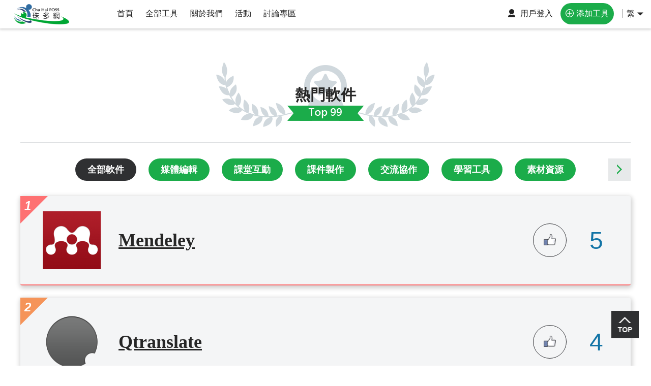

--- FILE ---
content_type: text/html; charset=UTF-8
request_url: https://foss.chuhai.edu.hk/tool/rank
body_size: 4255
content:
<!DOCTYPE html>
<html lang="zh-TW">
<head>
    <meta charset="UTF-8">
    <meta name="viewport" content="width=device-width, initial-scale=1.0, maximum-scale=1.0, user-scalable=0">
    <meta http-equiv="X-UA-Compatible" content="IE=edge, chrome=1">
    <meta name="format-detection" content="telephone=no"/>
            <link rel="shortcut icon" type="image/png" href="https://foss.chuhai.edu.hk/uploads/63231557396256logo-s.png"/>
        <meta name="csrf-param" content="_csrf-frontendmy21">
    <meta name="csrf-token" content="T7V8L6e8LhshfgfY0bPA1iR4B2G3XdpUsBemCV52Wrg_8hhr7slPKk4WRLa__JGcSQJIGcU6jGb_eZNeOxU-_A==">
    <title>熱門軟件</title>
        <link href="/frontend/web/css/resect.css" rel="stylesheet">
<link href="/frontend/web/fonts/iconfont.css" rel="stylesheet">
<link href="/frontend/web/css/animate.css" rel="stylesheet">
<link href="/frontend/web/css/header.css" rel="stylesheet">
<link href="/frontend/web/css/footer.css" rel="stylesheet">
<link href="/frontend/web/bootstrap/css/bootstrap.css" rel="stylesheet">
<link href="/frontend/web/css/swiper.css" rel="stylesheet">
<link href="/frontend/web/css/main.css" rel="stylesheet">
<link href="/frontend/web/css/responsive.css" rel="stylesheet">
<link href="/frontend/web/css/jquery.loading.min.css" rel="stylesheet">
<script src="/frontend/web/js/jquery.js"></script>
<script src="/frontend/web/js/wow.min.js"></script>
<script src="/frontend/web/bootstrap/js/bootstrap.min.js"></script>
<script src="/frontend/web/js/swiper.jquery.min.js"></script>
<script src="/frontend/web/js/jquery.matchHeight-min.js"></script>
<script src="/frontend/web/js/comment.js"></script>
<script src="/../assets/276c945e/yii.js"></script>
<script src="/frontend/web/js/jquery.form.min.js"></script>
<script src="/frontend/web/js/jquery.loading.min.js"></script></head>
<body class="theme-default">
<div id="custom-overlay">
    <div class="loading-spinner">
        Loading (custom)...
    </div>
</div>
<script type="text/javascript">
    var body_loading = $('body').loading({
        overlay: $('#custom-overlay'),
        start: false,
        zIndex: 99999,
    });
    $(function () {
        $('.form-ajax').ajaxForm({
            dataType: 'json',
            beforeSubmit: function () {
                body_loading.loading('start')
            },
            success: function (res) {
                body_loading.loading('stop');
                alert(res.message);
                if (res.status == 1) {
                    if (res.url)
                        location.href = res.url;
                    else
                        location.reload();
                }
            },
            error: function () {
                body_loading.loading('stop');
                alert('請求錯誤');
            }
        });
    });
</script>
<header class="header">
    <button class="mobile_menu_btn" data-show="false">
        <span class="icon-bar"></span>
        <span class="icon-bar"></span>
        <span class="icon-bar"></span>
    </button>
    <div class="logo">
        <a href="/"><img src="https://foss.chuhai.edu.hk/uploads/54161557396268logo-b.png" alt=""/></a>
    </div>
    <nav class="header-nav"><h2 class="menu-text">菜單</h2><ul class="nav-list clearfix"><li><a href="/index" title="首頁" target="_self">首頁</a></li><li><a href="/tool/list" title="全部工具" target="_self">全部工具</a></li><li><a href="/about" title="關於我們" target="_self">關於我們</a></li><li><a href="/events/index" title="活動" target="_self">活動</a></li><li><a href="/forum/" title="討論專區" target="_self">討論專區</a></li></ul></nav>    <div class="header-right">
                    <div class="login">
                <a href="/login">
                    <i class="iconfont icon-geren"></i>
                    <span>用戶登入</span>
                </a>
            </div>
                <div class="add-tool">
            <a href="/tool/add">添加工具</a>
        </div>
        <div class="language"><span class='ing'>繁</span><i class="iconfont icon-arrow_down"></i><ul class="switch"><li><a href="https://foss.chuhai.edu.hk/zh/tool/rank?id=28">簡</a></li><li><a href="https://foss.chuhai.edu.hk/en/tool/rank?id=28">En</a></li></ul></div>    </div>
</header>

<!--index_main-->
<div class="content page-content">

    <div class="dotted_line"></div>

    <div class="container">

        <div class="row">

            <div class="software-top-title">

                <h2>熱門軟件</h2>

                <img src="https://foss.chuhai.edu.hk/frontend/web/img/page/Top99.png"/>

            </div>

            <div class="tab-nav-link-wrap">

                <div class="tab-nav-link tab-nav-02">

                    <div class="tab-swiper swiper-container tab-swiper2">

                        <div class="swiper-wrapper">

                            <div class="swiper-slide index0">
                                <a href="/tool/rank?cat=" index="0"
                                   class="tab-link active">全部軟件</a>
                            </div>

                                                            <div class="swiper-slide">
                                    <a href="/tool/rank?cat=8"
                                       index="1"
                                       class="tab-link">媒體編輯</a>
                                </div>
                                                            <div class="swiper-slide">
                                    <a href="/tool/rank?cat=9"
                                       index="2"
                                       class="tab-link">課堂互動</a>
                                </div>
                                                            <div class="swiper-slide">
                                    <a href="/tool/rank?cat=10"
                                       index="3"
                                       class="tab-link">課件製作</a>
                                </div>
                                                            <div class="swiper-slide">
                                    <a href="/tool/rank?cat=11"
                                       index="4"
                                       class="tab-link">交流協作</a>
                                </div>
                                                            <div class="swiper-slide">
                                    <a href="/tool/rank?cat=12"
                                       index="5"
                                       class="tab-link">學習工具</a>
                                </div>
                                                            <div class="swiper-slide">
                                    <a href="/tool/rank?cat=13"
                                       index="6"
                                       class="tab-link">素材資源</a>
                                </div>
                                                            <div class="swiper-slide">
                                    <a href="/tool/rank?cat=21"
                                       index="7"
                                       class="tab-link">文檔處理</a>
                                </div>
                                                            <div class="swiper-slide">
                                    <a href="/tool/rank?cat=22"
                                       index="8"
                                       class="tab-link">其他</a>
                                </div>
                            
                        </div>

                    </div>

                </div>

                <div class="tab-nav-next tab-nav-button"><i class="iconfont icon-arrow__fr"></i></div>

                <div class="tab-nav-prve tab-nav-button"><i class="iconfont icon-arrow__fl"></i></div>

            </div>

            <div class="software_wrapper top-99">

                <div id="pjax" data-pjax-container="" data-pjax-push-state data-pjax-timeout="1000">                                <ul class="software-list">
                                                                <li onclick="location.href='/tool/view?tid=13'">

                            
                            <div class="top-number a-1"><em>1</em></div>

                            <div class="software-box">

                                <div class="software-icon">
                                    <img src="https://foss.chuhai.edu.hk/uploads/Icon/15611566189299mendeley2.png"/>
                                </div>

                                <div class="software-wrap">

                                    <div class="software-name">

                                        <span>Mendeley</span>

                                    </div>

                                </div>

                                <div class="software-btns">

                                    <div class="praise_wrap">

                                                                                    <button onclick="user_like('13','like',1)"
                                                    class="good"></button>
                                                                                <span class="praise">5</span>

                                    </div>

                                </div>

                            </div>

                        </li>
                                                                    <li onclick="location.href='/tool/view?tid=14'">

                            
                            <div class="top-number a-2"><em>2</em></div>

                            <div class="software-box">

                                <div class="software-icon">
                                    <img src="https://foss.chuhai.edu.hk/uploads/Icon/11751566189323qtranslate.png"/>
                                </div>

                                <div class="software-wrap">

                                    <div class="software-name">

                                        <span>Qtranslate</span>

                                    </div>

                                </div>

                                <div class="software-btns">

                                    <div class="praise_wrap">

                                                                                    <button onclick="user_like('14','like',1)"
                                                    class="good"></button>
                                                                                <span class="praise">4</span>

                                    </div>

                                </div>

                            </div>

                        </li>
                                                                    <li onclick="location.href='/tool/view?tid=21'">

                            
                            <div class="top-number a-3"><em>3</em></div>

                            <div class="software-box">

                                <div class="software-icon">
                                    <img src="https://foss.chuhai.edu.hk/uploads/Icon/16671566189150Gimp.png"/>
                                </div>

                                <div class="software-wrap">

                                    <div class="software-name">

                                        <span>Gimp</span>

                                    </div>

                                </div>

                                <div class="software-btns">

                                    <div class="praise_wrap">

                                                                                    <button onclick="user_like('21','like',1)"
                                                    class="good"></button>
                                                                                <span class="praise">3</span>

                                    </div>

                                </div>

                            </div>

                        </li>
                                                                    <li onclick="location.href='/tool/view?tid=24'">

                            
                            <div class="top-number b-1"><em>4</em></div>

                            <div class="software-box">

                                <div class="software-icon">
                                    <img src="https://foss.chuhai.edu.hk/uploads/Icon/75201566350746Screentogif.png"/>
                                </div>

                                <div class="software-wrap">

                                    <div class="software-name">

                                        <span>ScreenToGif</span>

                                    </div>

                                </div>

                                <div class="software-btns">

                                    <div class="praise_wrap">

                                                                                    <button onclick="user_like('24','like',1)"
                                                    class="good"></button>
                                                                                <span class="praise">3</span>

                                    </div>

                                </div>

                            </div>

                        </li>
                                                                    <li onclick="location.href='/tool/view?tid=1'">

                            
                            <div class="top-number b-1"><em>5</em></div>

                            <div class="software-box">

                                <div class="software-icon">
                                    <img src="https://foss.chuhai.edu.hk/uploads/for bug/14301596777614nut.jpg"/>
                                </div>

                                <div class="software-wrap">

                                    <div class="software-name">

                                        <span>堅果雲</span>

                                    </div>

                                </div>

                                <div class="software-btns">

                                    <div class="praise_wrap">

                                                                                    <button onclick="user_like('1','like',1)"
                                                    class="good"></button>
                                                                                <span class="praise">2</span>

                                    </div>

                                </div>

                            </div>

                        </li>
                                                                    <li onclick="location.href='/tool/view?tid=10'">

                            
                            <div class="top-number b-1"><em>6</em></div>

                            <div class="software-box">

                                <div class="software-icon">
                                    <img src="https://foss.chuhai.edu.hk/uploads/29181596777553rainclassroom.png"/>
                                </div>

                                <div class="software-wrap">

                                    <div class="software-name">

                                        <span>雨課堂</span>

                                    </div>

                                </div>

                                <div class="software-btns">

                                    <div class="praise_wrap">

                                                                                    <button onclick="user_like('10','like',1)"
                                                    class="good"></button>
                                                                                <span class="praise">2</span>

                                    </div>

                                </div>

                            </div>

                        </li>
                                                                    <li onclick="location.href='/tool/view?tid=20'">

                            
                            <div class="top-number b-1"><em>7</em></div>

                            <div class="software-box">

                                <div class="software-icon">
                                    <img src="https://foss.chuhai.edu.hk/uploads/Icon/58351566189048audacity.jpg"/>
                                </div>

                                <div class="software-wrap">

                                    <div class="software-name">

                                        <span>Audacity</span>

                                    </div>

                                </div>

                                <div class="software-btns">

                                    <div class="praise_wrap">

                                                                                    <button onclick="user_like('20','like',1)"
                                                    class="good"></button>
                                                                                <span class="praise">2</span>

                                    </div>

                                </div>

                            </div>

                        </li>
                                                                    <li onclick="location.href='/tool/view?tid=22'">

                            
                            <div class="top-number b-1"><em>8</em></div>

                            <div class="software-box">

                                <div class="software-icon">
                                    <img src="https://foss.chuhai.edu.hk/uploads/Icon/60711566189323riot.png"/>
                                </div>

                                <div class="software-wrap">

                                    <div class="software-name">

                                        <span>RIOT</span>

                                    </div>

                                </div>

                                <div class="software-btns">

                                    <div class="praise_wrap">

                                                                                    <button onclick="user_like('22','like',1)"
                                                    class="good"></button>
                                                                                <span class="praise">2</span>

                                    </div>

                                </div>

                            </div>

                        </li>
                                                                    <li onclick="location.href='/tool/view?tid=7'">

                            
                            <div class="top-number b-1"><em>9</em></div>

                            <div class="software-box">

                                <div class="software-icon">
                                    <img src="https://foss.chuhai.edu.hk/uploads/Icon/58591566189151google classroom.png"/>
                                </div>

                                <div class="software-wrap">

                                    <div class="software-name">

                                        <span>Google Classroom</span>

                                    </div>

                                </div>

                                <div class="software-btns">

                                    <div class="praise_wrap">

                                                                                    <button onclick="user_like('7','like',1)"
                                                    class="good"></button>
                                                                                <span class="praise">1</span>

                                    </div>

                                </div>

                            </div>

                        </li>
                                                                    <li onclick="location.href='/tool/view?tid=11'">

                            
                            <div class="top-number b-1"><em>10</em></div>

                            <div class="software-box">

                                <div class="software-icon">
                                    <img src="https://foss.chuhai.edu.hk/uploads/Icon/74931566189058feedly.png"/>
                                </div>

                                <div class="software-wrap">

                                    <div class="software-name">

                                        <span>Feedly</span>

                                    </div>

                                </div>

                                <div class="software-btns">

                                    <div class="praise_wrap">

                                                                                    <button onclick="user_like('11','like',1)"
                                                    class="good"></button>
                                                                                <span class="praise">1</span>

                                    </div>

                                </div>

                            </div>

                        </li>
                                                            </ul>


                <div class="more-btn-link">

                    <a data-pjax="0" href="/tool/list"
                       class="more-btn">查看更多</a>

                </div>
                                </div>
            </div>

        </div>

    </div>


</div>

<script type="text/javascript">

    var tabSwiper = new Swiper(".tab-swiper2", {
        slidesPerView : 'auto',
        spaceBetween: 24,
        nextButton: '.tab-nav-next',
        prevButton: '.tab-nav-prve',
        breakpoints: {
            768: {
                spaceBetween: 10,
            }
        },
        onInit: function(swiper){
            var oIndex = $(".tab-link.active").attr("index")
            swiper.slideTo(oIndex, 0, false)
        }
    })

    $('.swiper-wrapper a').click(function(e){
        e.preventDefault();
        $('.swiper-wrapper a').removeClass('active');
        $(this).addClass('active');
        $.pjax.reload('#pjax', {
            url: this.href,
        })
    });

</script>

<!---->

<footer class="footer">

    <div class="container">

        <div class="row">
            <div class="footer_logo">
	<a href="https://www.chuhai.edu.hk/" title="珠海學院" target="_blank"><img src="/frontend/web/img/footer/footer-logo.png" alt="" class="logo" /></a><a href="https://www.cspe.edu.hk/en/qess-detail.page?prjId=177" title="QESS" target="_blank"><img src="/frontend/web/img/footer/qess.png" alt="" class="qess" /></a> 
</div>
<p class="text">
	The project is funded by the Education Bureau under the Quality Enhancement Support Scheme
</p>            <div class="footer-nav"><a href="/contact" target="_self">聯絡我們</a>
</div>        </div>

    </div>

    <div class="footer_bottom_wrap">

        <div class="container">

            <div class="row">

                <div class="footer_bottom">

                    <p>2019 © HKSAR Government. <br>Any opinions, findings, conclusions or recommendations expressed in this handbook do not reflect the views of the Government of the Hong Kong Special Administrative Region, the Education Bureau, the Self-financing Post-secondary Education Fund Secretariat or any member in the relevant Sub-committee.</p>

                </div>

            </div>

        </div>

    </div>

</footer>

<div class="fix">

    <div class="r-top">

        <i></i>

    </div>

</div>

<script src="/../assets/276c945e/yii.js"></script>
<script src="/../assets/31554298/jquery.pjax.js"></script>
<script type="text/javascript">jQuery(function ($) {
jQuery(document).pjax("#pjax a", {"push":true,"replace":false,"timeout":1000,"scrollTo":false,"container":"#pjax"});
jQuery(document).on("submit", "#pjax form[data-pjax]", function (event) {jQuery.pjax.submit(event, {"push":true,"replace":false,"timeout":1000,"scrollTo":false,"container":"#pjax"});});
});</script><script>
document.addEventListener("DOMContentLoaded", function() {
    const textToReplace = "The project is funded by the Education Bureau under the Quality Enhancement Support Scheme";
    const newText = "This project was funded by the Quality Enhancement Support Scheme (QESS) <br/> <br/> Any opinions, findings, conclusions or recommendations expressed in this material / event (or by members of the project team) do not reflect the views of the Government of the Hong Kong Special Administrative Region, the Education Bureau, any member in the Committee on Self-financing Postsecondary Education (CSPE) and its Sub-committee on Support Measures, and the Secretariat of the CSPE and its Sub-committee on Support Measures. ";
    document.body.innerHTML = document.body.innerHTML.replace(textToReplace, newText);

    const tr2 = "src=\"/frontend/web/img/footer/footer-logo.png\"";
    const nt2 = "src=\"/frontend/web/img/footer/footer-logo.png\" style=\"height: 81px\"";
    document.body.innerHTML = document.body.innerHTML.replace(tr2, nt2);
});
</script>
</body>
<script>
    $('.header-nav a').each(function (idx, obj) {
        if ($(obj).attr('href') != '' && $(obj).attr('href') != '#' && obj.href == location.href) {
            $(obj).parents('li').addClass('active');
        }
    });

    var user_like_url = '/tool/like';
    function user_like(id, type, flag) {
        $.post(user_like_url, {
            id: id,
            type: type,
            flag: flag,
        });
    }

    var logout_url = '/logout';

    function logout_f() {
        $.post(logout_url);
    }

    var url_upload_avatar = '/user/index';

    function upload_avatar(data) {
        $.post(url_upload_avatar, {avatar: data}, function (res) {
            alert(res.message)
        }, 'json');
    }

    if (!(/msie [6|7|8|9]/i.test(navigator.userAgent))){
        new WOW().init();
    };
</script>
</html>


--- FILE ---
content_type: text/css
request_url: https://foss.chuhai.edu.hk/frontend/web/css/resect.css
body_size: 561
content:
html, body, div, ul, li, h1, h2, h3, h4, h5, h6, p, dl, dt, dd, ol, form, input, textarea, th, td, select {
    margin: 0;
    padding: 0;
}
*{box-sizing: border-box;}
html, body {
    min-height: 100%;
}

body {
    font-family: "微軟正黑體";
    font-size:18px;
    color:#262626;
}
h1, h2, h3, h4, h5, h6{font-weight:normal;}
ul,ol {
    list-style: none;
}
ul{
	margin: 0;
}

img {
    border: none;
    vertical-align: middle;
    max-width: 100%;
}

a {
    text-decoration: none;
    color: #232323;
}

table {
    border-collapse: collapse;
    table-layout: fixed;
}

input, textarea, button{
    outline: none;
    border: none;
}


textarea {
    resize: none;
    overflow: auto;
}

.clearfix {
    zoom: 1;
}

.clearfix:after {
    content: ".";
    width: 0;
    height: 0;
    visibility: hidden;
    display: block;
    clear: both;
    overflow:hidden;
}

.fl {
    float: left
}

.fr {
    float: right
}

.tl {
    text-align: left;
}

.tc {
    text-align: center
}

.tr {
    text-align: right;
}

.ellipse {
    overflow: hidden;
    text-overflow: ellipsis;
    white-space: nowrap;
}
.inline{
    display: inline-block;
    *display: inline;
    *zoom: 1;
}

--- FILE ---
content_type: text/css
request_url: https://foss.chuhai.edu.hk/frontend/web/fonts/iconfont.css
body_size: 3806
content:
@font-face {font-family: "iconfont";
  src: url('iconfont.eot?t=1554104445376'); /* IE9 */
  src: url('iconfont.eot?t=1554104445376#iefix') format('embedded-opentype'), /* IE6-IE8 */
  url('[data-uri]') format('woff2'),
  url('iconfont.woff?t=1554104445376') format('woff'),
  url('iconfont.ttf?t=1554104445376') format('truetype'), /* chrome, firefox, opera, Safari, Android, iOS 4.2+ */
  url('iconfont.svg?t=1554104445376#iconfont') format('svg'); /* iOS 4.1- */
}

.iconfont {
  font-family: "iconfont" !important;
  font-size: 16px;
  font-style: normal;
  -webkit-font-smoothing: antialiased;
  -moz-osx-font-smoothing: grayscale;
}

.icon-youtube:before {
  content: "\e69d";
}

.icon-instagram:before {
  content: "\e6a8";
}

.icon-arrow_down:before {
  content: "\e6c7";
}

.icon-arrow_left:before {
  content: "\e6c8";
}

.icon-arrow_right:before {
  content: "\e6ca";
}

.icon-arrow_up:before {
  content: "\e6cb";
}

.icon-arrow_up1:before {
  content: "\e6cc";
}

.icon-arrow_long:before {
  content: "\e6ed";
}

.icon-arrow__fr:before {
  content: "\e6f2";
}

.icon-arrow__fl:before {
  content: "\e6f3";
}

.icon-phone_lianxi:before {
  content: "\e6fa";
}

.icon-phone_dizhi:before {
  content: "\e6fd";
}

.icon-facebook:before {
  content: "\e702";
}

.icon-login:before {
  content: "\e713";
}

.icon-arrow_r:before {
  content: "\e715";
}

.icon-arrow_l:before {
  content: "\e716";
}

.icon-write:before {
  content: "\e717";
}

.icon-phone_b:before {
  content: "\e718";
}

.icon-arrow_long_b:before {
  content: "\e71f";
}

.icon-info:before {
  content: "\e724";
}

.icon-geren:before {
  content: "\e737";
}

.icon-youjian:before {
  content: "\e73b";
}



--- FILE ---
content_type: text/css
request_url: https://foss.chuhai.edu.hk/frontend/web/css/header.css
body_size: 1237
content:
.header {
	position: fixed;
	top: 0;
	width: 100%;
	left: 0;
	padding: 0 15px;
	display: table;
	box-shadow: 0 1px 5px 1px rgba(0, 0, 0, 0.2);
	background-color: #fff;
	z-index: 99999;
}

.header.cm:after {
	content: '';
	position: fixed;
	left: 0;
	top: 0;
	width: 100%;
	height: 100vh;
	background-color: rgba(0, 0, 0, .5);
}

.header:after {
	content: '';
	display: table;
	clear: both;
}

.header .logo {
	height: 56px;
	padding: 8px 4px 8px 12px;
	max-width: 380px;
}

.header .logo img {
	max-height: 100%;
}


.header .mobile_menu_btn {
	display: none;
	background-color: #fff;
	padding: 10px;
	cursor: pointer;
	position: fixed;
	left: 0;
	top: 0;
	height: 56px;
	z-index: 66666;
}

.header .mobile_menu_btn>span {
	background-color: #888;
	position: relative;
	transition: all .2s ease-in-out;
	display: block;
	width: 22px;
	height: 2px;
	border-radius: 1px;
	transition: all ease .3s;
}

.header .mobile_menu_btn>span+span {
	margin-top: 6px;
}

.header-nav {
	display: table-cell;
	height: 100%;
	vertical-align: middle;
}

.header-nav>ul {
	text-align: left;
}

.header-nav>ul>li {
	display: inline-block;
}

.header-nav>ul>li a {
	display: block;
	padding: 8px 12px;
	font-size: 16px;
	transition: all ease .3s;
}

.header-right {
	position: relative;
	cursor: pointer;
	display: table-cell;
	text-align: right;
}

.header-right>div {
	display: inline-block;
}

.header-right>div+div {
	margin-left: 10px;
}

.header-right .login a,
.header-right .add-tool a {
	font-size: 16px
}

.header-right .login a .iconfont {
	margin-right: 5px;
}

.header-right .add-tool a {
	position: relative;
	display: inline-block;
	padding: 10px;
	border-radius: 32px;
	color: #fff;
	transition: all ease .3s;
	margin-right: 10px
}

.header-right .add-tool a:before{
	width: 16px;
	height: 16px;
	content: '';
	display: inline-block;
	margin-right: 5px;
	position: relative;
	top: 2px;
	background-image: url(../img/plus.png)
}

.language {
	position: relative;
	text-align: center;
}

.language>span {
	font-size: 16px;
	position: relative;
}

.language>span:before{
	height: 100%;
	width: 1px;
	background-color: #888;
	content: '';
	display: block;
	position: absolute;
	top: 0;
	left: -8px;
}

.language>.iconfont {
	font-size: 12px;
	margin-left: 5px;
}

.language>ul {
	position: absolute;
	display: none;
	top: 100%;
	left: 0;
	padding: 10px 0;
	background-color: #fff;
	box-shadow: 0 1px 5px 1px rgba(0, 0, 0, 0.2);
}

.language>ul>li>a {
	display: block;
	padding: 5px 10px;
	font-size: 16px;
	transition: all ease .3s;
}

.header-nav .menu-text {
	display: none;
}



@media (max-width: 850px) {
	.header-nav {
		position: fixed;
		left: -120%;
		top: 0;
		max-width: 250px;
		width: 80%;
		height: 100vh;
		background-color: #fff;
		z-index: 666;
		transition: all ease .5s;
	}

	.header-nav .menu-text {
		padding: 15px 0 28px 48px;
		margin: 0;
		font-size: 22px;
		font-weight: bold;
		display: block;
	}

	.header-nav.left {
		left: 0;
	}

	.header .mobile_menu_btn {
		display: block;
	}

	.header {
		padding: 0 16px 0 36px;
	}

	.header-nav>ul>li {
		display: block;
	}

	.header .mobile_menu_btn.open:not(.collapsed)>span:nth-of-type(1) {
		transform: rotate(45deg);
		top: 8px;
	}

	.header .mobile_menu_btn.open:not(.collapsed)>span:nth-of-type(2) {
		background-color: transparent;
	}

	.header .mobile_menu_btn.open:not(.collapsed)>span:nth-of-type(3) {
		transform: rotate(-45deg);
		top: -8px;
	}

	.header-nav>ul>li a {
		padding: 10px 8px 10px 36px;
	}
}

@media (max-width: 460px) {
	.header-right .login a span{
		display: none;
	}
}

@media (max-width: 450px) {
	.header .logo {
		padding: 10px 4px 8px 8px;
	}

	.header-right .login.active a span {
		display: none;
	}

	.header-right {
		width: auto;
		min-width: 160px;
		max-width: 250px;
	}

	.header-right>div+div {
		margin-left: 5px;
	}

	.header-right .add-tool a:after {
		right: -5px;
	}
}


/* theme */

.theme-default .header-nav>ul>li a:hover, .theme-default .header-right .add-tool a{
	background-color: #1bac4a
}

.theme-default .header-right .login.active a .iconfont,
.theme-default .header-nav>ul>li.active a,
.theme-default .language>ul>li:hover a {
	color: #1bac4a;
}

.theme-default .header-nav>ul>li.active:hover a, .theme-default .header-nav>ul>li:hover a{
	color: #fff
}

.theme-default .header-right .add-tool a:hover{
	background-color: #262626
}

.theme-two .header-nav>ul>li a:hover, .theme-two .header-right .add-tool a{
	background-color: #1cbfce
}

.theme-two .header-right .login.active a .iconfont,
.theme-two .header-nav>ul>li.active a,
.theme-two .language>ul>li:hover a {
	color: #1cbfce;
}

.theme-two .header-nav>ul>li.active:hover a, .theme-default .header-nav>ul>li:hover a{
	color: #fff
}

.theme-two .header-right .add-tool a:hover{
	background-color: #262626
}


.theme-three .header-nav>ul>li a:hover, .theme-three .header-right .add-tool a{
	background-color: #6270bb
}

.theme-three .header-right .login.active a .iconfont,
.theme-three .header-nav>ul>li.active a,
.theme-three .language>ul>li:hover a {
	color: #6270bb;
}

.theme-three .header-nav>ul>li.active:hover a, .theme-default .header-nav>ul>li:hover a{
	color: #fff
}

.theme-three .header-right .add-tool a:hover{
	background-color: #262626
}

--- FILE ---
content_type: text/css
request_url: https://foss.chuhai.edu.hk/frontend/web/css/footer.css
body_size: 516
content:
.footer{
	padding-top: 56px;
}

.footer_logo .qess{
	margin-left: 24px;
}


.footer .text{
	margin-top: 32px;
	margin-bottom: 40px;
	line-height: 24px;
	font-size: 16px;
	color: #fff;
	font-weight: bold;
	max-width: 500px;
}



.footer_bottom_wrap{
	border-top: 1px dashed;
	padding:  20px 0;
}



.footer_bottom p{
	margin-bottom: 0;
	font-size: 14px;
	font-weight: bold;
	color: #a7c2d6;
}



.footer_bottom p:hover{
	color: #fff;
}



.footer-nav{
	position: absolute;
	top: 16px;
	right: 0;
}



.footer-nav a{
	color: #fff;
	margin: 0 33px;
	position: relative;
	transition: all ease .3s;
}



.footer-nav a:hover{
	color: #1bac4a;
}






.banner-02 img { width: 100%; }






@media (max-width: 650px){
	.footer-nav{
		position: static;
		margin-bottom: 28px;
	}

	.footer-nav a:nth-child(1){
		margin-left: 0;
	}

	.footer .text{
		margin-top: 28px;
		margin-bottom: 28px;
	}


}



/* theme */
.theme-default .footer{
    background-color: #1274a6;
}


.theme-default .footer_bottom_wrap{
    border-top-color:#65a5c5
}

.theme-default .footer-nav a:hover{
	color: #1bac4a;
}



/* *********************************** */
.theme-two .footer{
    background-color: #1cbfce;
}


.theme-two .footer_bottom_wrap{
    border-top-color:#6bd5df
}



.theme-two .footer-nav a:hover{
	color: #2f3032
}



/* *********************************** */


.theme-three .footer{
    background-color: #616fbb;
}


.theme-three .footer_bottom_wrap{
    border-top-color:#98a1d3
}


.theme-three .footer-nav a:hover{
	color: #2f3032
}

--- FILE ---
content_type: text/css
request_url: https://foss.chuhai.edu.hk/frontend/web/css/main.css
body_size: 15030
content:
.modal-open {



	overflow-y: hidden;



	width: 100%;



	height: 100%;



}







.content {



	padding-bottom: 150px;



	position: relative;



	margin-top: 56px;



}



.dotted_line {

	/*border-top: 2px dashed #2f3032;*/

}







/*index*/



.home-content .h-item {

	padding: 120px 0;

	border-bottom: 10px solid #ebeef1;

}



.home-content .h-item:nth-last-of-type(1) {

	padding-bottom: 0;

	border-bottom: none;

}



.home-content .content-1>div {

	float: left;

}



.home-content .content-1 .content-1-left {

	width: 58.333333%;

	padding-right: 4%;

}



.home-content .content-1 .content-1-right {

	width: 41.666667%;

}



.home-content .content-1 .content-1-right h2 {

	margin: 0;

	margin-bottom: 15px;

}



.home-content .content-1 .content-1-right h2 a {

	font-weight: bold;

	font-size: 30px;

}



.home-content .content-1 .content-1-right p {

	line-height: 32px;

}



.home-banner-left,

.home-banner-right {

	float: left;

	width: 50%;

	position: relative;

}



.home-banner {

	max-width: 100%;

	margin: 0 auto;

}



.home-swiper-pagination {

	position: absolute;

	bottom: 30px;

	text-align: center;

	width: 100%;

}





.home-swiper-pagination .swiper-pagination-bullet {



	width: 14px;



	height: 14px;



	border-radius: 50%;



	border: 2px solid #fff;
	



	opacity: 1;



	background-color: transparent;



	position: relative;



	margin: 0 4px;



}



.home-swiper-pagination .swiper-pagination-bullet-active { background-color: rgba(0,0,0,.3); }

.home-swiper-pagination .swiper-pagination-bullet-active:after {



	position: absolute;



	top: 50%;



	left: 50%;



	transform: translate(-50%, -50%);



	display: block;



	content: '';



	width: 8px;



	height: 8px;



	background-color: #fff;



	border-radius: 50%;



}







.home-banner-item {



	width: 50%;



	float: left;



	position: relative;



	overflow: hidden;



}











.home-banner-item p {



	position: absolute;



	bottom: 20px;



	left: 0;



	margin-bottom: 0;



	padding: 10px 15px;



	background-color: #2e2500;



	color: #fff;



	font-weight: bold;



	font-size: 24px;



	margin-bottom: 0;



	transition: left ease-in-out .3s;



}











.breadcrumb_wrap {



	position: relative;



	box-shadow: 0 3px 10px 1px #d8d8d8;



}



.breadcrumb_btn {



	background-color: #2f3032;



	position: absolute;



	right: 0;



	top: 0;



}



.breadcrumb_btn {



	display: block;



}







.share-link-wrap {

	text-align: center;

	background-image: url(../img/home/share-bg.jpg);

	height: 66px;

	width: 100%;

	line-height: 66px;

	margin-top: 54px;

	margin-bottom: 120px;

	display: none

}



.share-link-wrap .text i {



	display: inline-block;



	background-image: url(../img/add.png);



	width: 32px;



	height: 32px;



	vertical-align: middle;



	margin-right: 20px;



	margin-top: -5px;



}



.share-link-wrap .text span {



	display: inline-block;



	vertical-align: middle;



	margin-top: -5px;



}



.share-link-btn {



	width: 72px;



	height: 66px;



	background-color: #2f3032;



	position: absolute;



	right: 0;



	top: 0;



	z-index: 3;



}







.share-link-btn span .iconfont {



	color: #fff;



	font-size: 24px;



	font-weight: bold;



}



.share-link-btn span .iconfont:nth-of-type(1) {



	margin-right: -8px;



}



.share-link-wrap p {



	font-weight: bold;



	position: relative;



	font-size: 26px;



	color: #fff;



}







.share-link-wrap:after {



	content: '';



	display: block;



	position: absolute;



	width: 100%;



	height: 100%;



	top: 0;



	left: 0;



	background: -webkit-repeating-linear-gradient(135deg, rgba(255, 255, 255, 0.5) 1%, rgba(255, 255, 255, 0) 4%, rgba(255, 255, 255, 0.5) 11%);



	background: -o-repeating-linear-gradient(135deg, rgba(255, 255, 255, 0.5) 1%, rgba(255, 255, 255, 0) 4%, rgba(255, 255, 255, 0.5) 11%);



	background: repeating-linear-gradient(-45deg, rgba(255, 255, 255, 0.5) 1%, rgba(255, 255, 255, 0) 4%, rgba(255, 255, 255, 0.5) 11%);



	-webkit-background-size: 900% 900%;



	background-size: 900% 900%;



	-webkit-animation: Gradient 20s linear infinite;



	animation: Gradient 20s linear infinite;



}















@-webkit-keyframes Gradient {



	form {



		background-position: 0 0

	}







	to {



		background-position: 100% 0

	}



}







@keyframes Gradient {



	form {



		background-position: 0 0

	}







	to {



		background-position: 100% 0

	}



}











.hot_wrap {



	height: 54px;



	padding-left: 24px;



	padding-right: 54px;



	line-height: 54px;



	margin: 30px 0 44px;



	background-color: #fff;



}



.hot_wrap p {



	font-weight: bold;



	position: relative;



	padding-left: 34px;



}



.hot_wrap .text i {



	background-image: url(../img/page/hot-icon.png);



	width: 21px;



	height: 24px;



	display: inline-block;



	position: absolute;



	top: 50%;



	transform: translateY(-50%);



	left: 0;



}



.hot_btn {



	width: 54px;



	height: 54px;



	text-align: center;



}



.hot_btn i {



	font-size: 20px;



	color: #fff;



	font-weight: bold;



}



.hot_btn span .iconfont:nth-of-type(1) {



	margin-right: -8px;



}







.correlation_imagers img {



	width: 100%;



}







.correlation_imagers_wrap h3,

.notice h3 {



	margin: 0;



	font-size: 30px;



	margin-bottom: 28px;



}



.software_details {

	min-height: 900px;

}



.content_item-left.details_left {

	margin-top: 139px;

	width: 756px;

	float: left;

}



.content_item-right {

	width: 444px;

	float: left;

	padding-left: 44px;



}



.correlation_imagers_left,

.correlation_imagers_right {

	float: left;

}



.correlation_imagers_left {

	width: 716px;

}



.correlation_imagers_right {

	width: 484px;

	padding-left: 16px;

}



.correlation_imagers_right .correlation_imagers_item:nth-of-type(1) {



	margin-bottom: 16px;



}



.correlation_imagers_item {



	position: relative;



}



.correlation_imagers_item p {



	position: absolute;



	background-color: rgba(0, 0, 0, .6);



	color: #fff;



	font-weight: bold;



}



.correlation_imagers_right .correlation_imagers_item p {



	padding: 10px 18px;



	bottom: 12px;



	font-size: 16px;



}



.correlation_imagers_left .correlation_imagers_item p {



	padding: 12px 20px;



	bottom: 24px;



	font-size: 22px;



}







.correlation_imagers_wrap .title {



	position: relative;



	overflow: hidden;



}



.correlation_imagers_wrap .title:after {



	position: absolute;



	width: 100%;



	height: 0;



	content: '';



	display: block;



	border-bottom: 1px dashed #2f3032;



	left: 140px;



	top: 50%;



	transform: translateY(-50%);



}







.notice-text {



	position: relative;



}



.notice-text p {



	line-height: 36px;



	font-size: 16px;



	padding: 0 10px;



	background-color: #2F3032;



	color: #fff;



}



.whiteBorder {



	width: 100%;



	height: 6px;



	background: #fff;



	position: absolute;



	left: 0;



}







.recommendations {



	margin-top: 30px;



	border-top: 1px solid #2f3032;



	padding-top: 30px;



}



.recommendations-list li {



	position: relative;



	padding-left: 39px;



	font-size: 16px;



	color: #2f3032;



	font-weight: bold;



	margin-bottom: 17px;



}



.recommendations-list li:nth-last-of-type(1) {



	margin-bottom: 0;



}



.recommendations-list li .serial_number {



	position: absolute;



	width: 24px;



	height: 24px;



	display: block;



	left: 0;



	top: 50%;



	margin-top: -12px;



	color: #fff;



	font-family: 'Arial';



	line-height: 24px;



	text-align: center;



}



.recommendations-list li .text {



	text-decoration: underline;



}



.number1 {



	background-color: #fe7172;



}



.number2 {



	background-color: #f5c059;



}



.number3 {



	background-color: #45abeb;



}



.number4 {



	background-color: #c8ccd3;



}



.number5 {



	background-color: #c8ccd3;



}







.software-nav {



	position: relative;



	border-bottom: 2px solid #2f3032;



	padding-left: 166px;



}



.software-title {



	position: absolute;



	width: 130px;



	height: 50px;



	line-height: 50px;



	background-color: #2f3032;



	text-align: center;



	font-size: 24px;



	font-weight: bold;



	color: #fff;



	left: 0;



}



.software-nav-tab li {



	line-height: 48px;



	width: auto;



	font-size: 16px;



	cursor: pointer;



	position: relative;



}



.software-nav-tab li:nth-last-of-type(1) {



	margin-right: 0;



}





.software-nav-tab li.active:after {



	position: absolute;



	content: '';



	display: block;



	width: 0;



	height: 0;



	left: 50%;



	transform: translateX(-50%);



	bottom: 0;



	border-width: 0 6px 6px 6px;



	border-style: solid;



	border-color: transparent transparent #2f3032;



}







.popular_software {



	background-color: #ebeef1;



	padding: 20px 12px;



}



.pin-wrapper .popular_software {

	margin-top: 139px;

}



.popular_software h3 {



	margin: 0 0 30px;



	font-weight: bold;



}







.network-wrap {



	width: 20%;



	float: left;



}



.network-wrap .network-link {



	margin: 16px 0;



	display: block;



	text-align: center;



}



.network-icon {



	margin: 0 32px;



}



.software-content {



	padding-top: 28px;



}







.software-content>ul>li {



	display: none;



}



.software-content>ul>li.active {



	display: block;



}



.software-content-wrap {



	margin: 0 -32px;



}



.network-name {



	margin: 14px auto 0;



}



.network-name span {



	text-decoration: underline;



	color: #2f3032;



	transition: all ease .3s;



}



.network-wrap .network-link:hover .network-name span {



	color: #1274a6;



}



.software-content .more-link-wrap {



	text-align: right;



	position: relative;



	margin-top: 18px;



}



.software-content .more-link-wrap .more-link:before {



	content: '';



	display: block;



	width: 150px;



	height: 0;



	border: 1px dashed;



	top: 50%;



	left: -174px;



	position: absolute;



	transform: translateY(-50%);



}







.popular-item {



	position: relative;



	padding: 10px 12px;



}



.popular-item span {



	display: inline-block;



	vertical-align: middle;



}



.popular-item .popular-icon {



	width: 44px;



	height: 44px;



	border-radius: 8px;



	margin-right: 10px;



}



.popular-item .popular-name {



	font-size: 16px;



	color: #2f3032;



	font-weight: bold;



}



.popular-item .popular-name span {



	text-decoration: underline;



}



.popular-item .popular-praise {



	position: absolute;



	right: 12px;



	top: 50%;



	transform: translateY(-50%);



	cursor: pointer;



}



.popular-item .popular-praise .good {



	background-image: url(../img/page/good.png);



	width: 20px;



	height: 18px;



	margin-right: 4px;



	background-color: transparent;



	background-repeat: no-repeat;



}







.popular-item .popular-praise span {



	font-family: 'Arial';



}







.popular_list li:nth-of-type(odd) {



	background-color: #fff;



}







.comments-swiper {



	padding: 12px 8px;



}



.comments {



	padding: 24px;



	box-shadow: 2px 3px 12px 2px rgba(0, 0, 0, .2);



}



.comments-item-top {



	position: relative;



}



.comments-item-icon,

.comments-item-author {



	display: inline-block;



	vertical-align: middle;



}



.comments-item-icon {

	width: 66px;

	border-radius: 50%;

	overflow: hidden;

}



.comments-item-author {



	margin-left: 18px;



}



.comments-item-author .name {



	font-size: 24px;



	margin-bottom: 6px;



}



.comments-item-author .source span {



	font-size: 16px;



}



.comments-item-author .source span:nth-of-type(1) {



	color: #636a70;



}



.comments-item-author .source span:nth-of-type(2) {



	text-decoration: underline;



}



.comments-item-time {



	position: absolute;



	top: 34px;



	right: 24px;



}



.comments-item-time span {



	color: #2f3032;



	font-size: 12px;



}



.comments-item-content {



	margin-top: 20px;



	font-weight: bold;



	font-size: 16px;



	line-height: 28px;



}



.quotes {

	padding: 0 36px;

}



.quotes p {

	min-height: 84px;

	max-height: 84px;

	overflow: hidden;

	text-overflow: ellipsis;

	display: -webkit-box;

	-webkit-line-clamp: 3;

	-webkit-box-orient: vertical;

}



.quotes:after,

.quotes:before {



	position: absolute;



	content: '';



	display: block;



	width: 19px;



	height: 16px;



}



.quotes {



	position: relative;



}



.quotes:before {



	background-image: url(../img/home/quotes-1.png);



	left: 0;



	top: 0;



}



.quotes:after {



	background-image: url(../img/home/quotes-2.png);



	right: 0;



	bottom: 0;



}



.content-3 .title {



	position: relative;



}



.content-3 .title h3 {



	margin: 0;



	position: relative;



	overflow: hidden;



	font-size: 30px;



}



.content-3 .title h3:after {



	position: absolute;



	top: 50%;



	transform: translateY(-50%);



	width: 100%;



	content: '';



	display: block;



	left: 0;



	margin-left: 150px;



	border-bottom: 1px dashed #2f3032;



	height: 0;



}



.content-3 .title .more-link-wrap {



	position: absolute;



	top: 50%;



	transform: translateY(-50%);



	right: 0;



	z-index: 3;



	background-color: #fff;



	width: 104px;



	text-align: right;



}



.comments-slide {



	margin-top: 40px;



	position: relative;



}



.comments-swiper-prev,

.comments-swiper-next {



	position: absolute;



	top: 50%;



	transform: translateY(-50%);



	z-index: 33;



	cursor: pointer;



	transition: all ease .5s;



	width: 54px;



	height: 54px;



	line-height: 54px;



	text-align: center;



}



.comments-swiper-prev:after,

.comments-swiper-next:after {



	content: '';



	display: block;



	position: absolute;



	top: 50%;



	transform: translate(-50%, -50%);



	left: 50%;



	width: 0;



	height: 0;



	transition: all ease .5s;



	z-index: -1;



}



.comments-swiper-prev i,

.comments-swiper-next i {



	font-size: 44px;



	transition: all ease .5s;



}



.comments-swiper-prev {



	left: -80px;



}



.comments-swiper-next {



	right: -80px;



}



.comments-swiper-prev:hover i,

.comments-swiper-next:hover i {



	font-size: 26px;



	color: #fff;



}



.comments-swiper-prev:hover:after,

.comments-swiper-next:hover:after {



	border-radius: 50%;



	width: 100%;



	height: 100%;



	background-color: rgba(0, 0, 0, 0.6);



}







.comments-swiper-prev.swiper-button-disabled,

.comments-swiper-next.swiper-button-disabled {



	display: none;



}



.comments-pagination {



	width: 100%;



	text-align: center;



}



.comments-pagination .swiper-pagination-bullet {



	margin: 0 5px;



	background-color: #9ca0a6;



}











/*index  end*/



















.more-link {



	position: relative;



	padding-right: 38px;



	display: inline-block;



	transition: all ease .3s;



}







.more-link .iconfont {



	font-size: 28px;



	position: absolute;



	top: 50%;



	transform: translateY(-50%);



	right: 0;



}



.more-link span {



	display: inline-block;



	transform: scale(1);



	transition: all ease .3s;



}



.more-link:hover span {



	transform: scale(1.1);



}







/*page-3-2*/







.search_wrapper {



	position: absolute;



	width: 100%;



	top: 50%;



	z-index: 66;



	transform: translateY(-50%);



}



.search_input {



	position: relative;



	padding-right: 156px;



}



.advanced-search-btn {



	width: 144px;



	height: 50px;



	background-color: #1bac4a;



	font-size: 16px;



	font-weight: bold;



	color: #fff;



	position: absolute;



	right: 0;



	top: 0;



}



.advanced-search-btn .iconfont {
	font-size: 12px;
	margin-left: 10px;	
	display: none;
}



.search_input>input {



	width: 100%;



	height: 50px;



	padding: 10px 22px;



	background-image: url(../img/page/seach-icon.png);



	background-repeat: no-repeat;



	background-position-x: 98%;



	background-position-y: 15px

}







.advanced-search-wrap {



	background-color: #fff;



	position: absolute;



	top: 62px;



	left: 0;



	width: 100%;



	z-index: 88;



	padding: 36px;



	border: 1px solid #2f3032;



	display: none;



}







.advanced-search-wrap:before {



	position: absolute;



	content: '';



	display: block;



	border-width: 0 6px 6px;



	border-style: solid;



	border-color: transparent transparent #fff;



	width: 0;



	height: 0;



	right: 66px;



	top: -6px;



}



.advanced-search-item {



	padding: 0;



	overflow: hidden;



}







.advanced-search-item label.label-wrap .bui-checkbox {



	width: 20px;



	height: 20px;



	margin-top: -10px;



}



.advanced-search-item label.label-wrap {



	padding-left: 32px;



}







.advanced_title {



	font-weight: bold;



	color: #1bac4a;



	margin-bottom: 26px;



}







.advanced-item {



	float: left;



	margin: 0 16px;



}



.advanced-row {



	margin: 0 -16px;



}



.advanced-row:after {



	content: '';



	display: table;



	clear: both;



}







label.label-wrap .bui-checkbox.active:after {



	border-color: #38b035;



}











.software-icon {



	width: 114px;



	height: 114px;



}







.software-icon,

.software-wrap {



	display: inline-block;



	vertical-align: middle;



	cursor: pointer;



}



.software-wrap {



	margin-left: 30px;



}



.software_wrapper .all_pagination {



	margin-top: 66px;



}



.software-list li {



	padding: 0 36px;



	box-shadow: 1px 3px 10px 2px rgba(0, 0, 0, .2);



	background-color: #fff;



	border-radius: 4px;



	margin-bottom: 24px;



	position: relative;



}















.software-list li:nth-last-of-type(1) {



	margin-bottom: 0;



}



.software-box {



	position: relative;



	padding: 30px 0;



}



.software-name span {



	font-size: 36px;



	font-weight: bold;



	cursor: pointer;



}



.introduce {



	color: #636A70;



	font-weight: bold;



	margin-top: 10px;



}



.software-btns .praise_wrap,

.software-btns .go_back_index {



	display: inline-block;



}



.software-btns .go_back_index {



	margin-left: 30px;



}



.software-btns .praise {



	color: #1274a6;



}



.software-btns .go_back_index a {



	background-color: #f4f5f6;



	border: 1px solid #2f3032;



	color: #2f3032;



	line-height: 42px;



}



.software-btns .go_back_index a .iconfont {



	font-size: 18px;



}



.software-btns {



	position: absolute;



	right: 36px;



	bottom: 30px;



}







.tab-swiper .swiper-slide {



	width: 120px;



	height: 44px;



	line-height: 44px;



	text-align: center;



}


html[lang="en-US"] .tab-swiper .swiper-slide { width: auto; }
html[lang="en-US"] .tab-swiper .swiper-slide a { padding: 0 18px; }



.tab-link {



	color: #fff;



	font-weight: bold;



	display: block;



	background-color: #1bac4a;



	border-radius: 32px;



	transition: all ease-in-out .3s;



}



.tab-link:hover {



	background-color: #2f3032;



}



.tab-link.active {



	background-color: #2f3032;



}



.tab-nav-link-wrap {



	position: relative;



}



.tab-nav-link {



	position: relative;



	padding-left: 44px;



	padding-right: 44px;



	max-width: 1072px;



	margin-left: auto;



	margin-right: auto;



}



.tab-nav-01 {



	margin-top: 80px;



}



.tab-nav-02 {



	margin-top: 30px;



	margin-bottom: 30px;



}



.tab-nav-button {



	width: 44px;



	height: 44px;



	background-color: #e7e9ea;



	text-align: center;



	line-height: 44px;



	cursor: pointer;



	position: absolute;



	top: 0;



	z-index: 1;



	transition: all ease .3s;



}



.tab-nav-button .iconfont {



	font-size: 20px;



	color: #1bac4a;



}



.tab-nav-prve {



	left: 0;



}



.tab-nav-next {



	right: 0;



}



.tab-nav-button.swiper-button-disabled {



	opacity: 0;



	z-index: -1;



	visibility: hidden;



}



.tab-nav-button:hover {



	background-color: #2f3032;



}



.tab-nav-button:hover .iconfont {



	color: #fff;



}







/*page-3-2  end*/







/*page-3-3*/







.banner-01 {}



.banner-01-wrap,

.banner-02-wrap {



	padding-left: 254px;



}



.banner-01-wrap {



	height: 180px;



	position: relative;



}



.banner-02 img { width: 100%; }



.banner-bg1 {



	height: 180px;



	width: 100%;



	background-image: url(../img/page/bg1.jpg);



}











.banner-bg1 .logo {



	width: 200px;



	height: 200px;



	position: absolute;



	left: 0;



	bottom: -100px;



}







.banner-bg1 .logo img {



	width: 100%;



}







.banner-bg1 .logo .iconfont {



	font-size: 112px;



	color: #fff;



	position: absolute;



	left: 50%;



	top: 50%;



	transform: translate(-50%, -50%);



}



.banner-01-wrap .title {



	position: absolute;



	bottom: 28px;



}



.banner-01-wrap .title h2 {



	margin: 0;



	font-size: 44px;



	color: #fff;



	font-weight: bold;



}







.right_link {



	position: absolute;



	right: 0;



	bottom: 24px;



}



.right_link .praise_wrap,

.right_link .go_back_index {



	display: inline-block;



}



.praise {



	color: #fff;



	font-size: 30px;



	font-family: "Arial";



	display: inline-block;



	vertical-align: middle;



}



.right_link .praise_wrap:nth-of-type(1) {



	margin-right: 40px;



}



.praise_wrap .good,

.praise_wrap .collect {



	width: 36px;



	height: 36px;



	border: 1px solid #313236;



	border-radius: 50%;



	background-color: #f4f5f6;



	display: inline-block;



	vertical-align: middle;



	margin-right: 15px;



	position: relative;



	cursor: pointer;



	transition: all ease .3s;



}



.praise_wrap .collect.active,

.praise_wrap .good.active {



	background-color: #1bac4a;

	border-color: #1bac4a;



}



.praise_wrap .good:after,

.praise_wrap .collect:after {



	content: "";



	display: block;



	position: absolute;



	top: 50%;



	left: 50%;



	transform: translate(-50%, -50%);



}



.praise_wrap .good:after {



	background-image: url(../img/page/good.png);



	width: 20px;



	height: 18px;



}







.praise_wrap .collect:after {



	background-image: url(../img/page/collect.png);



	width: 22px;



	height: 22px;



}



.praise_wrap .collect:hover {



	background-color: #1bac4a;



}







.go_back_index a {



	color: #fff;



	display: block;



	width: 118px;



	height: 44px;



	border: 2px solid #fff;



	border-radius: 32px;



	text-align: center;



	line-height: 40px;



	font-weight: bold;



	background-color: #1bac4a;



}



.go_back_index a .iconfont {



	margin-left: 8px;



}



.right_link .go_back_index {



	margin-left: 44px;



}







.banner-02-wrap {



	margin-top: 20px;



}







.banner-02-wrap .col-xs-6 {



	padding: 0;



	line-height: 40px;



	font-weight: bold;



}



.banner-02-wrap .col-xs-12 {



	padding: 0;



	margin-top: 26px;



}



.banner-02-wrap ._label {



	font-weight: bold;



}



.banner-02-wrap ._label.til {



	color: #636a70;



	display: inline-block;



	vertical-align: middle;



	margin-right: 20px;



}



.banner-02-wrap .col-xs-6 .text {



	color: #2f3032;



}



.banner-02-wrap .col-xs-6 a.text:hover {

	text-decoration: underline;

}



.til-item {



	display: inline-block;



	height: 32px;



	line-height: 30px;



	padding: 0 16px;



	text-align: center;



	border-radius: 32px;



	border: 1px solid #1bac4a;



	vertical-align: middle;



	font-size: 16px;



	color: #1bac4a;



	margin: 0 5px;



}



.tab_btn_link {



	margin-top: 120px;



	margin-bottom: -59px;



}







.tab_btn_link a {



	width: 275px;



	height: 72px;



	line-height: 72px;



	background-color: #c8cbd0;



	border-radius: 40px;



	display: inline-block;



	text-align: center;



	font-size: 24px;



	font-weight: bold;



	color: #fff;



	transition: all ease .3s;



	position: relative;



}



.tab_btn_link a .iconfont {



	font-size: 30px;



	font-weight: normal;



	margin-right: 12px;



}







.tab_btn_link a:hover {



	background-color: #1274a6;



}



.tab_btn_link a:nth-child(1) {



	margin-right: 84px;



}



.tab_btn_link a:nth-child(1):after {



	position: absolute;



	width: 1px;



	height: 24px;



	background-color: #636A70;



	content: '';



	display: block;



	top: 50%;



	transform: translateY(-50%);



	right: -43px;



}



.tab_btn_link a.active {



	background-color: #1274a6;



}



.nav-tab-01 li {



	float: left;



	margin: 0 21px;



	position: relative;



}



.nav-tab-01 li:nth-of-type(1) {



	margin-left: 0;



}



.nav-tab-01 li:nth-last-of-type(1) {



	margin-right: 0;



}











._breadcrumb {



	background-color: #f4f5f6;



	border-radius: 32px;



	padding: 16px 38px;



	color: #2f3032;



	font-weight: bold;



}



._breadcrumb .active {



	color: #1274a6;



}



.tab-content-01-list>li {



	display: none;



}



.tab-content-01-list>li iframe {

	max-width: 100%;

}



.tab-content-01-list>li.active {

	display: block;

}



.tab-content-01 .content-1 {

	margin: 0 0 44px;

}



.tab-content-01 {

	margin-top: 54px;

}



.problem-content .problem_label {

	font-size: 18px;

	font-weight: bold;

	margin-top: 0;

	margin-bottom: 15px;

	border-radius: 4px;

	background-color: #ebeef1;

	padding: 15px;

	cursor: pointer;

}



.problem-content .problem_label::before {

	content: "\e6cc";

	display: inline-block;

	font-family: "iconfont" !important;

	font-size: 18px;

	font-style: normal;

	-webkit-font-smoothing: antialiased;

	-moz-osx-font-smoothing: grayscale;

	margin-right: 5px;

	transform: rotateZ(180deg);

	transition: all ease .3s;

}



.problem-content .answer {

	padding: 15px;

	background-color: #fff;

	border-radius: 4px;

	box-shadow: 1px 1px 3px 1px rgba(0, 0, 0, .2);

	display: none;

	line-height: 24px;

}



.problem-item:nth-of-type(1) .problem-content .answer {

	display: block

}







.problem-item+.problem-item {

	margin-top: 30px;

}



.nav-tab-01-swiper .nav-tab-li {

	width: auto;

	margin: 5px 0;

}



.nav-tab-01-swiper .nav-tab-li span {

	color: #2F3032;

	font-weight: bold;

	cursor: pointer;

	transition: all ease .3s;

	position: relative;

}



.nav-tab-01-swiper .nav-tab-li span:after {

	content: "";

	position: absolute;

	width: 100%;

	height: 2px;

	background-color: #1bac4a;

	display: none;

	left: 0;

	bottom: -3px;

}



.nav-tab-01-swiper .nav-tab-li:hover span {

	color: #1bac4a;

}



.nav-tab-01-swiper .nav-tab-li.active span {

	color: #1bac4a;

}



.nav-tab-01-swiper .nav-tab-li:hover span:after {

	display: block;

}



.nav-tab-01-swiper .nav-tab-li.active span:after {



	display: block;



}







.tab-content-01 p {



	line-height: 36px;



}



.tab-content-01 .content-2 {



	margin-bottom: 36px;



}



.tab-content-01>p {



	margin-bottom: 54px;



}











.test li+li {



	margin-top: 20px;



}







.answer-group input[type="radio"] {



	margin-right: 15px;



}







.answer-group p.no {



	color: red;



}







.answer-group p.yes {



	color: #1bac4a;



}







.test li.error {



	color: red;



}



.test li.correct {



	color: #1bac4a;



}



.test li.error label:before,

.test li.correct label:before {

	width: 20px;

	height: 20px;

	display: inline-block;

	content: '';

	margin-right: 15px;

	vertical-align: sub;

}



.test li.correct label:before {

	background-image: url(../img/gou.png);

}



.test li.error label:before {

	background-image: url(../img/page/error.png);

}







/*page-3-3 end*/







/*page-3-4*/







.warning-text {



	height: 54px;



	margin-top: 139px;



	width: 100%;



	background-color: #ebeef1;



	border-radius: 4px;



	text-align: center;



	position: relative;



	margin-bottom: 36px;



}



.warning-text p {



	color: #9ca0a6;



	font-weight: bold;



	position: absolute;



	top: 50%;



	transform: translateY(-50%);



	width: 100%;



}



.comments_section {



	position: relative;



}



.comments_item,

.recovery_content_list li {



	position: relative;



}



.head_portrait1,

.head_portrait2 {



	position: absolute;



	left: 0;



	top: 0;



}



.comments_item {



	padding-left: 96px;



	border-bottom: 1px solid #dfe1e3;



	padding-bottom: 36px;



	margin-bottom: 50px;



}



.comments_item:nth-last-of-type(1) {



	margin-bottom: 66px;



}



.head_portrait1 {



	width: 66px;

	border-radius: 50%;

	overflow: hidden;



}



.recovery_content_list li {



	padding-left: 64px;



	margin-bottom: 24px;



}



.head_portrait2 {



	width: 44px;



}



.author_name1 span {



	font-size: 24px;



	font-weight: bold;



	color: #1274a6;



}



.article_text1 {



	margin-top: 10px;



}



.article_text1 p {



	color: #2f3032;



	line-height: 30px;



}



.article_text1:before {



	display: block;



	content: "";



	background: url(../img/home/quotes-1.png) no-repeat;



	width: 19px;



	height: 16px;



}



.related_images_item {



	position: relative;



	padding: 0 12px;



	cursor: pointer;



}



.related_images_item a {



	display: block;



	position: relative;



}







.related_images {



	margin-top: 22px;



}



.images-row {



	margin: 0 -12px;



}



.related_images_item .magnifying {



	position: absolute;



	right: 20px;



	bottom: 8px;



	padding: 0;



	width: 30px;



	height: 20px;



	border-radius: 4px;



	background-color: rgba(0, 0, 0, 0.7);



}



.related_images_item .magnifying i {



	background-image: url(../img/page/look.png);



	width: 12px;



	height: 12px;



	display: block;



	position: absolute;



	top: 50%;



	left: 50%;



	transform: translate(-50%, -50%);



}



.c-gay {



	font-size: 12px;



	color: #9ca0a6;



}



.recovery_btn {



	font-size: 12px;



	width: 38px;



	height: 20px;



	border-radius: 4px;



	color: #fff;



	transition: background-color ease .3s;



}



.recovery_btn:hover {



	background-color: #1bac4a;



}



.recovery_btn.active {



	background-color: #1bac4a;



}



.comments_line {



	border-color: #dfe1e3;



	margin: ;



}



.comments_middle.one {



	margin-top: 26px;



}



.comments_middle.one .number {



	float: left;



}



.comments_middle.one .recovery_wrap,

.comments_middle.one .recovery_item,

.comments_middle.one .release_time {



	float: right;



	margin: 0 18px;



}



.comments_middle.one .recovery_wrap {



	margin-right: 0;



}







.author_name2 span {



	color: #2f3032;



	font-weight: bold;



}



.article_text2 p {



	line-height: 28px;



	color: #636a70;



	font-size: 16px;



}



.comments_middle.two .release_time,

.comments_middle.two .recovery_wrap {



	float: left;



	margin: 0 11px;



}



.comments_middle.two .release_time {



	margin-left: 0;



}



.recovery_pagination {



	padding-left: 64px;



}



.recovery_pagination a {



	display: inline-block;



	color: #2f3032;



	transition: all ease .3s;



	margin: 0 5px;



}



.recovery_pagination a.active {



	color: #1274a6;



}



.recovery_pagination a:hover {



	color: #1274a6;



}



.recovery_pagination a:nth-child(1) {



	margin-left: 0;



}







.all_pagination {



	text-align: center;



}



.all_pagination a {



	width: 44px;



	height: 44px;



	display: inline-block;



	box-shadow: 2px 3px 5px 1px rgba(0, 0, 0, 0.1);



	line-height: 44px;



	margin: 0 15px;



	font-size: 28px;



	color: #2f3032;



	font-family: 'Arial';



	transition: all ease-in-out .3s;



}



.all_pagination a .iconfont {



	font-size: 28px;



}



.all_pagination a.last_next .iconfont:nth-of-type(1) {



	margin-right: -28px;



}



.all_pagination a.first_prev .iconfont:nth-of-type(1) {



	margin-right: -28px;



}



.all_pagination a:hover {



	background-color: #1bac4a;



	color: #fff;



}



.all_pagination a.active {



	background-color: #1bac4a;



	color: #fff;



}







/*page-3-4  end*/







/*page-3-5*/







.top-99 .software-list li {



	padding: 0 44px;



	background-color: #f4f5f6;



	position: relative;



}



.top-99 .software-list li:nth-of-type(1) {



	border-bottom: 2px solid #fe7172;



}



.top-99 .software-list li:nth-of-type(2) {



	border-bottom: 2px solid #f59459;



}



.top-99 .software-list li:nth-of-type(3) {



	border-bottom: 2px solid #f5c05a;



}



.top-99 .software-name span {



	text-decoration: underline;



}



.top-99 .software-btns {



	bottom: auto;



	right: 10px;



	top: 50%;



	transform: translateY(-50%);



}



.top-99 .praise_wrap .good {



	width: 66px;



	height: 66px;



	margin-right: 40px;



}



.top-99 .praise_wrap .good:after {



	width: 24px;



	height: 24px;



	background-size: 100%;



	background-repeat: no-repeat;



}



.praise_wrap .good:hover {



	border-color: #1bac4a;



	background-color: #1bac4a;



}



.top-99 .software-btns .praise {



	font-size: 48px;



}



.top-number {



	position: absolute;



	left: 0;



	top: 0;



	text-align: center;



	width: 54px;



	height: 54px;



}



.top-number em {



	position: absolute;



	top: 5px;



	left: 8px;



	z-index: 2;



	font-weight: bold;



	font-size: 24px;



	font-family: 'arial';



	color: #fff;



}



.top-number:after {



	content: "";



	position: absolute;



	display: block;



	left: 0;



	top: 0;



	width: 0;



	height: 0;



	border-width: 54px 54px 0 0;



	border-style: solid;



}







.a-1:after {



	border-color: #fe7172 transparent transparent transparent;



}



.a-2:after {



	border-color: #f59459 transparent transparent transparent;



}



.a-3:after {



	border-color: #f5c059 transparent transparent transparent;



}



.b-1:after {



	border-color: #45abeb transparent transparent transparent;



}



.more-btn {



	width: 160px;



	height: 54px;



	border-radius: 32px;



	background-color: #1bac4a;



	text-align: center;



	line-height: 54px;



	display: block;



	margin: 0 auto;



	font-weight: bold;



	color: #fff;



	font-size: 20px;



	transition: all ease .3s;



}



.more-btn-link {



	margin-top: 54px;



}



.more-btn:hover {



	background-color: #2F3032;



}



.software-top-title {



	text-align: center;



	position: relative;



	margin-top: 66px;



	padding-bottom: 30px;



	border-bottom: 2px solid #dfe1e3;



}



.software-top-title img {



	max-width: 100%;



}



.software-top-title h2 {



	margin: 0;



	position: absolute;



	width: 100%;



	text-align: center;



	top: 48px;



	font-weight: bold;



}











/*page-3-5  end*/















.star {



	position: relative;



	margin-left: 60px;



	padding: 14px 0;



}



.star-icon {



	background-image: url(../img/page/star.png);



	width: 39px;



	height: 40px;



	display: block;



	position: absolute;



	left: -60px;



	top: 50%;



	transform: translateY(-50%);



}



.star:before,

.star:after {



	display: block;



	content: "";



	width: 100%;



	height: 0;



	border-bottom: 1px dashed #636a70;



}



.star:before {



	margin-bottom: 10px;



}



















/*about*/







.about-wrapper {



	padding: 54px 44px;



	box-shadow: 2px 3px 32px 5px rgba(0, 0, 0, .2);



	margin-top: 80px;



}



.about-content {



	margin-top: 54px;



}







.about-text {



	font-size: 24px;



	font-weight: bold;



	line-height: 54px;



}



.about-text:before {



	top: 18px;



}



.about-text:after {



	bottom: 18px;



}



.about-text {



	margin-top: 38px;



}







/*about  end*/







.banner-02 {



	position: relative;

	overflow: hidden;



}



.banner-02.tool {



	min-height: 270px;



}







.f-4 .banner-02 {



	height: 140px;

	overflow: inherit;



}







.f-4 .banner-02 img {



	position: absolute;



	left: 50%;



	transform: translateX(-50%);



	top: 0;



	height: 140px;



	min-width: 100%;



}







.banner-02.login {



	max-height: 200px;



	overflow: hidden;



	margin-right: 0;



	margin-left: 0;



	float: none;



}







.banner-02.login img {}







.banner-02 .title1 {



	position: absolute;



	left: 50%;



	top: 50%;



	transform: translate(-50%, -50%);



}



.banner-02 .title1 span {



	position: relative;



	color: #fff;



	font-size: 44px;



	font-weight: bold;



}



.banner-02 .title1 span:after {



	position: absolute;



	bottom: -20px;



	width: 54px;



	height: 4px;



	left: 50%;



	transform: translateX(-50%);



	background-color: #fff;



	content: "";



	display: block;



}















/*添加工具*/







.banner-02 .title2 {



	position: absolute;



	top: 50%;



	width: 100%;



	text-align: center;



	transform: translateY(-50%);



}



.banner-02 .title2-box {



	max-width: 980px;



	margin: 0 auto;



}



.banner-02 .title2 h3 {



	margin: 0;



	font-weight: bold;



	font-size: 26px;



	color: #fff;



}



.banner-02 .title2 p {



	font-weight: bold;



	font-family: 'Arial';



	line-height: 32px;



	color: #fff;



	margin-top: 28px;



}







.tool-wrapper {



	border-top: 10px solid #2f3032;



	background-color: #f4f5f6;



	width: 1000px;



	padding: 54px 44px;



	margin: -4% auto 0;



	box-shadow: 2px 3px 20px 5px rgba(0, 0, 0, .1);



}



.tool-form {



	position: relative;



}



.tool-type-title {



	margin-bottom: 32px;



}



.tool-type-title.inline-block {



	display: inline-block;



	margin-right: 22px;



	margin-bottom: 0;



}



.tool-type-title span {



	font-size: 24px;



	color: #1274a6;



	font-family: 'Arial';



	font-weight: bold;



}



.tool-item .input-text-item {



	position: relative;



	padding-left: 144px;



	margin-bottom: 26px;



}



.tool-item .input-text-item label {



	width: 144px;



	text-align: right;



	font-weight: normal;



	color: #1bac4a;



	font-size: 22px;



	font-family: 'Arial';



	position: absolute;



	left: 0;



	margin-bottom: 0;



	top: 8px;



}



.tool-item .input-text-item textarea,

.tool-item .input-text-item input {



	padding: 8px;



	width: 100%;



	border: 1px solid #c5c7cc;



	border-radius: 2px;



}



.tool-item .input-text-item input {



	height: 44px;



}



.tool-item .input-text-item textarea {



	height: 160px;



}



.tool-item .input-text-item .input-wrap {



	margin-left: 34px;



}



.tool-item .prompt {



	font-size: 16px;



	color: #636a70;



	font-family: 'Arial';



	margin-top: 12px;



}



.tool-item {



	border-bottom: 1px solid #636a70;



	position: relative;



}



.tool-item:nth-of-type(1) {



	padding-bottom: 18px;



	margin-bottom: 38px;



}



.tool-item:nth-of-type(2) {



	padding-bottom: 18px;



	margin-bottom: 38px;



}



.tool-item:nth-of-type(3) {



	border-bottom: none;



}



.system-radio {



	display: inline-block;



}







label.label-wrap {



	position: relative;



	padding-left: 40px;



	cursor: pointer;



	display: block;



	margin-bottom: 16px;



	font-size: 16px;



}



.system-radio label {



	display: inline-block;



	margin-bottom: 0;



	margin-right: 25px;



}



label.label-wrap input[type="checkbox"] {



	position: absolute;



	opacity: 0;



	visibility: hidden;



}



label.label-wrap .bui-checkbox {



	display: inline-block;



	position: absolute;



	left: 0;



	top: 50%;



	margin-top: -12px;



	width: 24px;



	height: 24px;



	background-color: #fff;



	border: 1px solid #9ea2a8;



	border-radius: 4px;



}











label.label-wrap span {



	font-weight: bold;



	color: #2F3032;



}



label.label-wrap input[type="checkbox"]:checked+.bui-checkbox {



	border-color: #38b035;







}



label.label-wrap input[type="checkbox"]:checked+.bui-checkbox:after {



	content: '';



	background-image: url(../img/page/gou-2.png);



	width: 18px;



	height: 14px;



	display: block;



	position: absolute;



	top: 50%;



	left: 50%;



	transform: translate(-50%, -50%);



}



label.label-wrap input[type="checkbox"]:checked+.bui-checkbox+span {



	color: #38b035;



}



label.label-wrap input[type="text"] {



	width: 500px;



	height: 44px;



	padding: 8px;



	border: 1px solid #c5c7cc;



	border-radius: 2px;



	margin-left: 24px;



}



.tool-submit {



	position: absolute;



	right: 0px;



	top: 50%;



	transform: translateY(-50%);



}







/*添加工具  end*/







.submit_btn {



	width: 180px;



	height: 54px;



	border-radius: 32px;



	background-color: #1bac4a;



	font-size: 24px;



	font-weight: bold;



}



.submit_btn span {



	color: #fff;



}











/*login*/



.login-wrapper {



	max-width: 720px;



	margin: 34px auto 0;



	padding-bottom: 54px;



	box-shadow: 4px 4px 7px 2px rgba(0, 0, 0, .1);



	border-radius: 4px;



}







.login-title {



	text-align: center;



}



.login-title.a-form-title span {



	font-size: 20px;



	color: #15323a;



	font-weight: bold;



	position: relative;



}



.login-title.a-form-title span:after {



	position: absolute;



	content: '';



	display: block;



	width: 44px;



	height: 2px;



	background-color: #15323a;



	left: 50%;



	transform: translateX(-50%);



	bottom: -10px;



}



.login-title.b-form-title {



	font-size: 16px;



	color: #1274a6;



}







.input-n {



	width: 100%;



	height: 54px;



	border: 1px solid #15323a;



	background-color: #ebeef1;



	padding: 16px 24px;



	font-size: 16px;



	color: #15323a;



	border-radius: 4px;



}



.login-form {



	width: 550px;



	margin: 42px auto 0;



}



.login-form.send {



	margin-top: 22px;



}



.code-wrap {



	position: relative;



}



.login-code {



	padding-left: 174px;







}



.login-code .code-img {



	width: 150px;



	height: 54px;



	text-align: center;



	border: 1px solid #15323a;



	border-radius: 4px;



	position: absolute;



	left: 0;



	top: 0;



	cursor: pointer;



}



.login-code .code {



	width: 376px;



}



.login-form>.login-input-item {



	margin-bottom: 24px;



}



.login-form-hr {



	border-top-color: #15323a;



	margin-top: 44px;



	margin-bottom: 54px;



}



.login-btn {



	width: 220px;



	display: block;



	margin: 0 auto;



	height: 54px;



	background-color: #15323a;



	color: #fff;



	font-size: 20px;



	font-weight: bold;



	border-radius: 4px;



}







.login-links a {



	display: inline-block;



	width: 200px;



	height: 54px;



	background-color: rgba(21, 50, 58, .5);



	line-height: 54px;



	transition: all ease .3s;



	color: #fff;



	font-weight: bold;



	font-size: 20px;



	border-radius: 4px;



	margin: 0 16px;



}



.login-links a:hover {



	background-color: #1bac4a;



}



.login-links a.active {



	background-color: #1bac4a;



}



.forgot_password {



	text-align: center;



	margin-top: 10px;



}



.forgot_password a {



	font-size: 16px;



	text-decoration: underline;



	color: #1bac4a;



}







.college {



	text-align: center;



	margin-top: 30px;



}











/*login  end*/















/*發表評論*/



.comment-wrapper {



	box-shadow: 2px 3px 10px 3px rgba(0, 0, 0, 0.1);



	border-bottom-left-radius: 4px;



	border-bottom-right-radius: 4px;



}



.comment-wrapper .title {



	margin-top: 66px;



	text-align: center;



	height: 80px;



	line-height: 80px;



	background: url(../img/page/comment-bg.jpg) center;



}



.comment-wrapper .title span {



	color: #fff;



	font-size: 30px;



	font-weight: bold;



}



.comment {



	width: 100%;



	height: 400px;



	border-radius: 4px;



	border: 1px solid #cecfd3;



	background-color: #f4f5f6;



	padding: 18px 20px;



}



.comment-content {



	padding-top: 44px;



	margin-bottom: 30px;



}



.comment-form {



	padding: 0 44px 44px; background-color: #fff;



}



.btns .bbtn {



	width: 180px;



	height: 54px;



	background-color: #9ca0a6;



	font-size: 20px;



	font-weight: bold;



	border-radius: 4px;



	color: #fff;



	transition: all ease .3s;



	margin: 0 15px;



}



.btns a.bbtn {



	line-height: 54px;



	text-align: center;



	display: inline-block;



}



.btns .bbtn:hover {



	background-color: #1bac4a;



}



.comment-btns {



	text-align: center;



	margin-top: 54px;



}



.f-4 {



	background-color: #f4f5f6;



}











/*發表評論  end*/











/*關於我們*/











.contact-content-left,

.contact_way {



	float: left;



}



.contact_form_wrap {



	width: 660px;



	background-image: url(../img/page/contact.png);



	padding: 36px 66px 44px;



}







.contact_form_wrap .title {



	font-size: 26px;



	font-weight: bold;



	text-align: center;



	margin-bottom: 40px;



}







.contact_form_wrap .title span {



	position: relative;



}







.contact_form_wrap .title span:after {



	content: '';



	width: 36px;



	height: 2px;



	background-color: #2F3032;



	display: block;



	position: absolute;



	left: 50%;



	transform: translateX(-50%);



	bottom: -10px;



}







.contact_form li {



	position: relative;



	padding-left: 86px;



	margin-bottom: 24px;



}



.contact_form li:nth-last-of-type(1) {



	margin-bottom: 0;



}



.contact_form li label {



	position: absolute;



	left: 0;



	top: 10px;



	margin-bottom: 0;



	color: #2f3032;



	font-size: 24px;



}



.contact_form li textarea {



	height: 120px;



	border: 1px solid #15323a;



	border-radius: 4px;



	background-color: #ebeef1;



	font-size: 16px;



	padding: 16px 24px;



	width: 100%;



}



.contact_code_img,

.contact_code_input {



	float: left;







}



.contact_code_img {



	width: 150px;



	height: 54px;



	text-align: center;



	border: 1px solid #15323a;



	border-radius: 4px;



	margin-right: 24px;



	cursor: pointer;



}



.contact_code_input {



	width: 268px;



}



.contact-content-left .send {



	text-align: center;



	margin-top: 44px;



}



.contact-content-left .send button {



	height: 54px;



	color: #fff;



	border-radius: 32px;



	width: 160px;



	font-size: 20px;



	font-weight: bold;



	background-color: #1bac4a;



	transition: all ease .3s;



}



.contact-content-left .send button:hover {



	background-color: #2F3032;



}







.contact_way {



	margin-left: 52px;



	padding-top: 36px;



}



.contact_way li {



	width: 468px;



	padding-left: 76px;



	position: relative;



	margin-bottom: 54px;



}



.contact_way li:nth-last-of-type(1) {



	margin-bottom: 0;



}



.contact_way li span {



	display: block;



	height: 44px;



	line-height: 44px;



	padding: 0 18px;



	font-weight: bold;



	color: #fff;



}







.contact_way li:nth-of-type(1) span {



	background-color: #20a1cb;



}











.contact_way li i {



	top: 0;



	left: 0;



}



.contact_way li:nth-of-type(1) i {



	background-image: url(../img/page/address.png);



	width: 41px;



	height: 47px;



	display: block;



	position: absolute;



}



.contact_way li:nth-of-type(1) span {



	background-color: #20a1cb;



}



.contact_way li:nth-of-type(2) i {



	background-image: url(../img/page/tel.png);



	width: 46px;



	height: 47px;



	display: block;



	position: absolute;



}



.contact_way li:nth-of-type(2) span {



	background-color: #fe7b71;



}



.contact_way li:nth-of-type(3) i {



	background-image: url(../img/page/email.png);



	width: 48px;



	height: 47px;



	display: block;



	position: absolute;



}



.contact_way li:nth-of-type(3) span {



	background-color: #1bac4a;



}



.map {



	margin-top: 80px;



	margin-bottom: 80px;



}















/*關於我們  end*/







.myModal .modal-footer {



	text-align: center;



	border-top: none;



	padding: 6px 0 36px;



}



.myModal .modal-footer button {



	width: 180px;



	height: 54px;



	border-radius: 4px;



	font-weight: bold;



	color: #fff;



	background-color: #9da0a7;



	transition: all ease .3s;



	margin: 0 15px;



}



.myModal .modal-footer button:hover {



	background-color: #1cac4b;



}



.modal_textarea {



	border: 1px solid #cfced3;



	background-color: #f4f5f6;



	width: 100%;



	height: 300px;



	padding: 20px;



	border-radius: 4px;



}



.myModal .modal-body {



	padding: 30px;



}



.myModal h4 {



	font-size: 30px;



	font-weight: bold;



	color: #fff;



}



.myModal .modal-header {



	padding: 18px 20px;



	position: relative;



	background: url(../img/page/comment-bg.jpg) center no-repeat;



	border: none;



	border-top-left-radius: 4px;



	border-top-right-radius: 4px;



}







.myModal .modal-header .close {



	font-size: 36px;



	position: absolute;



	top: 50%;



	transform: translateY(-50%);



	right: 20px;



	opacity: 1;



	color: #fff;



}



.myModal .modal-header .close:hover {



	opacity: .6;



}



.myModal .modal-content {



	border: none;



}











@media (min-width: 900px) {



	.myModal .modal-dialog {



		width: 850px;



	}



}







.fix {



	position: fixed;



	bottom: 54px;



	right: 24px;



	z-index: 999;



}



.add_tool_link a,

.r-top {



	display: block;



	width: 54px;



	height: 54px;



	background-color: #2f3032;



	cursor: pointer;



	transition: all ease .3s;



	position: relative;



}



.r-top {



	margin-top: 24px;



}



.add_tool_link a i {



	background-image: url(../img/add.png);



	width: 32px;



	height: 32px;



}



.r-top i {



	background-image: url(../img/top.png);



	width: 29px;



	height: 30px;



}



.add_tool_link a i,

.r-top i,

.comments-link a i {



	position: absolute;



	top: 50%;



	left: 50%;



	transform: translate(-50%, -50%);



	display: block;



}



.add_tool_link a:hover,

.r-top:hover {



	background-color: #7d53ee;



}



.comments-link {



	position: fixed;



	bottom: 120px;



	right: 24px;



	z-index: 999;





}



.comments-link a {



	width: 54px;



	height: 54px;



	display: block;



	background-color: #1bac4a;



	position: relative;



	transition: all ease .3s;



}



.comments-link a i {



	background-image: url(../img/pencil.png);



	width: 40px;



	height: 38px;



}



.comments-link a:hover {



	background-color: #2F3032;



}















/*個人中心*/







.edit-details {



	max-width: 960px;



	margin: -75px auto 0;



	position: relative;



}







.back-login-btn {



	background-color: transparent;



	position: absolute;



	right: 0;



	top: 0;



	color: #fff;



	font-weight: bold;



	font-size: 16px;



}







.back-login-btn i {



	display: inline-block;



	background-image: url(../img/back-login-btn.png);



	width: 16px;



	height: 16px;



	margin-top: 2px;



	position: relative;



	top: 2px;



	margin-left: 10px;



}







.back-login-btn:hover span {



	text-decoration: underline;



}







.suf .img.photo {



	width: 150px;



	height: 150px;



	border-radius: 50%;



	border: 3px solid #ffffff;



	box-shadow: 0 2px 5px 1px rgba(0, 0, 0, .5);



	display: inline-block;



	vertical-align: middle;



	overflow: hidden; cursor: pointer; background-color: #fff;
	-webkit-transition: all .3s ease; 
	-moz-transition: all .3s ease; 
	-ms-transition: all .3s ease; 
	-o-transition: all .3s ease; 
	transition: all .3s ease;  
	
	



}

.suf .img.photo:hover { border-color: #1274a6; 
	background-clip: padding-box,border-box;  /* 圓角漸變邊距 */
    background-origin: padding-box,border-box;
    background-image: linear-gradient(135deg,#fff,#fff),linear-gradient(135deg,#3678ca,#ba546f);
    border: 3px transparent solid;
	-webkit-transition: all .3s ease; 
	-moz-transition: all .3s ease; 
	-ms-transition: all .3s ease; 
	-o-transition: all .3s ease; 
	transition: all .3s ease; }





.suf .img.photo img {



	width: 100%;



}







.suf .names {



	display: inline-block;



	vertical-align: middle;



	margin-left: 28px;



}







.suf .names .btns {



	margin-top: 28px;



}







.suf .names .btns .photo-btn {



	width: 110px;



	height: 36px;



	font-weight: bold;



	color: #fff;



	border-radius: 4px;



	background-color: #1274a6;



	font-size: 16px;



}







.suf .names .name {



	font-weight: bold;



	color: #ffffff;



	font-size: 22px;



}







.details-tab {



	position: relative;



	margin: 66px 0;



}







.details-tab .details-tab-item {



	float: left;



	margin: 0 6px;



	height: 44px;



	line-height: 44px;



	background-color: #f4f5f6;



	border-top-left-radius: 4px;



	border-top-right-radius: 4px;



	text-align: center;



	width: 120px;



	position: relative;



	cursor: pointer;



}



.details-tab .details-tab-item a {



	font-weight: bold;



	color: #15323a;



	display: block;



}







.details-tab .details-tab-item.active {



	border: 2px solid #15323a;



	border-bottom: none;



	z-index: 3;



	background-color: #1bac4a;



}







.details-tab .details-tab-item.active a {



	color: #fff;



}







.details-tab .bottom-line {



	height: 2px;



	width: 100%;



	background-color: #15323a;



	position: absolute;



	bottom: 0;



	left: 0;



	z-index: 2;



}















.data-input-group {



	position: relative;



	padding-left: 86px;



}







.data-input-group+.data-input-group {



	margin-top: 24px;



}







.data-input-group>label {



	position: absolute;



	top: 11px;



	left: 0;



	margin-bottom: 0;



	font-size: 24px;



}







.data-input-group .input-n.form-control {



	border: none;



	outline: none;



	background-color: #ebeef1;



}







.save-data {



	border-top: 1px solid #15323a;



	margin-top: 54px;



	padding-top: 54px;



	text-align: center;



}







.save-data-btn {



	width: 220px;



	height: 54px;



	border-radius: 4px;



	font-weight: bold;



	font-size: 20px;



	color: #ffffff;



	background-color: #15323a;



}







/*********************************/











.collect-menu {



	position: relative;



}







.collect-text {



	background-color: #15323a;



	padding: 2px 11px 6px;



	border-radius: 50px;



	cursor: pointer;



}







.collect-text>span {



	font-size: 16px;



	color: #fff;



	font-weight: bold;



	display: inline-block;



	vertical-align: middle;



}







.menu-icon {



	display: inline-block;



	vertical-align: middle;



}







.menu-icon span {



	display: block;



	width: 14px;



	height: 2px;



	background-color: #fff;



}







.menu-icon span:nth-of-type(2) {



	width: 12px;



}







.menu-icon span+span {



	margin-top: 2px;



}







.collect-menu .drop-down {



	position: absolute;



	left: 0;



	top: 100%;



	padding-top: 0;



	z-index: 3;



	opacity: 0;



	visibility: hidden;



	height: 0;



	transition: all ease .3s;



}







.collect-menu:hover .drop-down {



	height: auto;



	opacity: 1;



	visibility: inherit;



	padding-top: 12px;



}







.collect-menu .drop-down ul {



	width: 100px;



	border: 1px solid #2f3032;



	background-color: #1cac4b;



	position: relative;



	border-radius: 4px;



	padding: 20px 0;



}







.collect-menu .drop-down ul:before {



	content: '';



	display: block;



	position: absolute;



	width: 0;



	height: 0;



	border-width: 0 6px 6px;



	border-style: solid;



	border-color: transparent transparent #333;

	/*透明 透明  灰*/



	top: -6px;



	left: 12px;



}







.collect-menu .drop-down ul li {



	text-align: center;



	position: relative;



	cursor: pointer;



}







.collect-menu .drop-down ul li a {



	color: #fff;



	font-size: 16px;



	font-weight: bold;



}







.collect-menu .drop-down ul li+li {



	margin-top: 20px;



}







.collect-menu .drop-down ul li+li:before {



	content: '';



	display: block;



	width: 30px;



	top: -10px;



	position: absolute;



	left: 50%;



	transform: translateX(-50%);



	background-color: #1a7b45;



	height: 1px;



}







.collect-menu .drop-down ul li:hover {



	color: #2F3032;



}











.current-list {



	margin-top: 4px;



	margin-left: 15px;



}







.current-list span {



	font-size: 16px;



	color: #9e9fa4;



}



.current-list span em {



	font-style: normal;



	color: #62696f;



}







.collect-sum {



	font-size: 16px;



	margin-top: 4px;



	position: relative;



	color: #15323a;



}







.collect-sum:after {



	content: '';



	display: block;



	width: 160px;



	position: absolute;



	bottom: -6px;



	height: 1px;



	background-color: #15323a;



	right: 0;



}







.collect-tab-item {



	display: none;



}







.collect-tab-item.open {



	display: block;



}







.collect-list-tab .all_pagination {



	margin-top: 54px;



}







.collect-list {



	margin-top: 36px;



	overflow: hidden;



}







.collect-row {



	margin: -15px -10px;



}







.collect-item-wrap {



	width: 25%;



	float: left;



	padding: 15px 10px;



}







.collect-item {



	border: 1px solid #9c9fa6;



	border-radius: 8px;



	overflow: hidden;



}







.collect-item .img {



	text-align: center;



}







.collect-item .img a {



	display: block;



	padding: 32px 0;



}







.collect-item .img p {



	color: #1bab49;



	margin-top: 18px;



	font-weight: bold;



	font-size: 20px;



}







.collect-item .btns {



	background-color: #f4f5f7;



	border-top: 1px solid #cfced3;



	padding: 8px 8px 7px;



}



.collect-item .btns .collect-switch {



	font-size: 16px;



	background-color: transparent;



	padding: 0;



	color: #15323a;



}







.collect-item .btns .collect-switch i {



	width: 24px;



	height: 24px;



	display: inline-block;



	vertical-align: middle;



	border-radius: 50%;



	border: 1px solid #343537;



	margin-right: 4px;



	position: relative;



	background-color: #1bab4a;



}







.collect-item .btns .collect-switch i:after {



	position: absolute;



	content: '';



	background-image: url(../img/page/collect.png);



	background-size: 100%;



	width: 12px;



	height: 12px;



	left: 50%;



	top: 50%;



	transform: translate(-50%, -50%);



}







.collect-item .btns .collect-switch span {



	display: inline-block;



	vertical-align: middle;



}







.collect-item .btns .index-link {



	text-decoration: underline;



	font-size: 16px;



	color: #15323a;



}







.no-collect {



	text-align: center;



	padding: 54px 0;



	display: none;



}







.no-collect.open {



	display: block;



}







.no-collect p {



	font-size: 24px;



	font-weight: bold;



	color: #9ca0a6;



	margin-top: 20px;



}











/***********************************/



.comment-area-nav {



	position: relative;



}



.comment-area-nav label {



	margin-bottom: 0;



	font-size: 14px;



	color: #15323a;



	display: inline-block;



	margin-right: 24px;



}



.comment-area-nav .tab-area-nav {



	display: inline-block;



}







.tab-area-nav>a {



	color: #15323a;



	display: inline-block;



	font-size: 14px;



	padding: 9px 15px;



	border: 1px solid #cfd0d4;



	border-radius: 50px;



	background-color: #f4f5f6;



	transition: all ease .3s;



	cursor: pointer;



}







.tab-area-nav>a.active {



	border-color: #15323a;



	color: #ffffff;



	background-color: #15323a;



}







.tab-area-nav>a:hover {



	border-color: #15323a;



	color: #ffffff;



	background-color: #15323a;



}







.tab-area-nav>a+a {



	margin-left: 12px;



}







.comment-area-nav>a {



	font-size: 14px;



	position: absolute;



	right: 0;



	top: 5px;



	font-weight: bold;



	color: #15323a;



}







.comment-area-nav>a .iconfont {



	font-size: 24px;



	font-weight: bold;



	color: #15323a;



	vertical-align: middle;



	margin-left: 6px;



}



.comment-area-nav>a span {



	display: inline-block;



	vertical-align: middle;



}







.comment-area-nav>a:after {



	content: '';



	display: block;



	width: 160px;



	background-color: #15323a;



	height: 1px;



	position: absolute;



	right: 0;



	bottom: -4px;



}











.comment-area-item {



	margin-top: 40px;



	padding: 24px;



	box-shadow: 1px 2px 5px 3px rgba(236, 236, 236, .9);



	border-radius: 4px;



}







.autocad {



	position: relative;



}







.autocad-img {



	width: 66px;



	position: relative;



}







.autocad-img:before {



	position: absolute;



	top: -24px;



	left: 0;



	width: 100%;



	height: 4px;



	display: block;



	content: '';



	background-color: #1bac4a;



}







.autocad-name {



	margin-top: 2px;



	margin-left: 24px;



}







.autocad-name .name {



	font-size: 24px;



	color: #1274a6;



	font-weight: bold;



}







.autocad-name .reply-sum {



	font-size: 16px;



	color: #636a70;



	margin-top: 8px;



}







.autocad .date {



	position: absolute;



	right: 0;



	font-size: 12px;



	color: #2f3032;



	top: 10px;



}











.comment-area-item .text2 {



	position: relative;



	padding-left: 80px;



	font-size: 16px;



	color: #15323a;



	margin-top: 24px;



	line-height: 28px;



	overflow: hidden;



	transition: all ease .3s;



}



.text2.no-auto {



	max-height: 28px;



}











.comment-area-item .text2>p {



	text-decoration: underline;



}







.comment-area-item .text2>span {



	position: absolute;



	left: 0;



	top: 0;



}











.comment-area-item .text1>p {



	font-size: 18px;



	font-weight: bold;



	color: #2f3032;



	line-height: 28px;



}







.comment-area-item .text1 {



	position: relative;



	padding: 0 32px;



	margin-top: 24px;



	margin-bottom: 20px;



	overflow: hidden;



	transition: height ease .3s;



}







.comment-area-item .text1.no-auto {



	max-height: 84px;



}







.comment-area-item .text1:before,

.comment-area-item .text1:after {



	position: absolute;



	content: '';



	display: block;



	width: 19px;



	height: 16px;



}



.comment-area-item .text1:before {



	background-image: url(../img/home/quotes-1.png);



	left: 0;



	top: 0;



}



.comment-area-item .text1:after {



	background-image: url(../img/home/quotes-2.png);



	right: 0;



	bottom: 0;



}







.comment-area-item .all_show,

.comment-area-item .all_hide,

.comment-area-item .btns .look-info {



	width: 62px;



	height: 20px;



	color: #fff;



	font-weight: bold;



	font-size: 12px;



	border-radius: 4px;



	margin-left: auto;



	margin-right: 0;



}







.comment-area-item .btns .look-info {



	background-color: #1bac4a;



	display: inline-block;



	line-height: 20px;



	text-align: center;



	transition: all ease .3s;



}







.comment-area-item .btns .look-info:hover {



	background-color: #1273a6;



}







.comment-area-item .btns {



	text-align: right;



}







.comment-area-content .no-data {

	margin: 50px 0 0 192px

}











.all_show {



	background-color: #1bac4a;



}







.all_hide {



	background-color: #1273a6;



}







.comment-area-item .img-group {



	margin-bottom: 20px;



}











.comment-area-list>li .all_pagination {



	margin-top: 54px;



}







.more-comment {



	padding-top: 24px;



	border-top: 1px solid #e0e1e5;



	display: none;



}







.more-comment-list .recovery_pagination {



	padding-left: 0;



	margin-top: 24px;



	margin-bottom: 20px;



}







.more-comment-list .article_text2 {



	margin: 20px 0;



}







.more-comment-list .author_name2 span {



	display: inline-block;



}







.more-comment-list .author_name2 span.author_for {



	margin: 0 5px;



	color: #1273a8;



}







.more-comment-list>li+li {



	margin-top: 28px;



}







/*個人中心  end*/









/* theme */



.theme-default .correlation_imagers_wrap h3,

.theme-default .notice h3,

.theme-default .recommendations h3,

.theme-default .content-3 .title h3,

.theme-default .comments-item-author .source span:nth-of-type(2),

.theme-default .advanced_title,

.theme-default .tool-item .input-text-item label,

.theme-default .collect-item .img p,

.theme-default .nav-tab-01-swiper .nav-tab-li.active span,

.theme-default .nav-tab-01-swiper .nav-tab-li:hover span,

.theme-default .banner-02-wrap ._label,

.theme-default .nav-tab-01-swiper .nav-tab-li:hover span,

.theme-default label.label-wrap input[type="checkbox"]:checked+.bui-checkbox+span,

.theme-default .tab-nav-button .iconfont {

	color: #1bac4a;

}



.theme-default .tab-link,

.theme-default .praise_wrap .collect.active,

.theme-default .praise_wrap .good.active,

.theme-default .praise_wrap .good:hover,

.theme-default .advanced-search-item .btn-primary,

.theme-default .more-btn,

.theme-default .contact-content-left .send button,

.theme-default .submit_btn,

.theme-default .details-tab .details-tab-item.active,

.theme-default .collect-item .btns .collect-switch i,

.theme-default .comment-area-item .btns .look-info,

.theme-default .autocad-img:before,

.theme-default .advanced-search-btn,

.theme-default .nav-tab-01-swiper .nav-tab-li span:after,

.theme-default .comments-link a,

.theme-default .all_show,

.theme-default .recovery_btn:hover,

.theme-default .recovery_btn.active,

.theme-default .collect-menu .drop-down ul {

	background-color: #1bac4a;

}



.theme-default .praise_wrap .collect.active,

.theme-default .praise_wrap .good.active,

.theme-default .praise_wrap .good:hover,

.theme-default .advanced-search-item .btn-primary,

.theme-default label.label-wrap input[type="checkbox"]:checked+.bui-checkbox {

	border-color: #1bac4a;

}



.theme-default .advanced-search-item .btn-primary:hover {

	background-color: #2f3032;

	border-color: #2f3032

}



.theme-default .more-btn:hover,

.theme-default .contact-content-left .send button:hover,

.theme-default .submit_btn:hover,

.theme-default .tab-link:hover,

.theme-default .comments-link a:hover,

.theme-default .comment-area-item .btns .look-info:hover,

.theme-default .all_show:hover,

.theme-default .tab-link.active {

	background-color: #2f3032;

}





.theme-default .software-nav-tab li.active,

.theme-default .popular-item .popular-praise span,

.theme-default .comments-item-author .name,

.theme-default .network-wrap .network-link:hover .network-name span,

.theme-default .more-link:hover,

.theme-default .software-btns .praise,

.theme-default .tool-type-title span,

.theme-default .tool-type-title span,

.theme-default .autocad-name .name,

.theme-default ._breadcrumb .active,

.theme-default .recovery_pagination a.active,

.theme-default .recovery_pagination a:hover {

	color: #1274a6;

}



.theme-default .comments-pagination .swiper-pagination-bullet-active,

.theme-default .suf .names .btns .photo-btn,

.theme-default .tab_btn_link a.active,

.theme-default .tab_btn_link a:hover {

	background-color: #1274a6;

}



.theme-default .software-content .more-link-wrap .more-link:before {

	border-color: #1274a6

}





/* ***************************************** */



.theme-two .correlation_imagers_wrap h3,

.theme-two .notice h3,

.theme-two .recommendations h3,

.theme-two .content-3 .title h3,

.theme-two .comments-item-author .source span:nth-of-type(2),

.theme-two .advanced_title,

.theme-two .tool-item .input-text-item label,

.theme-two .collect-item .img p,

.theme-two .nav-tab-01-swiper .nav-tab-li.active span,

.theme-two .nav-tab-01-swiper .nav-tab-li:hover span,

.theme-two .banner-02-wrap ._label,

.theme-two .nav-tab-01-swiper .nav-tab-li:hover span,

.theme-two label.label-wrap input[type="checkbox"]:checked+.bui-checkbox+span,

.theme-two .tab-nav-button .iconfont {

	color: #1cbfce;

}



.theme-two .tab-link,

.theme-two .praise_wrap .collect.active,

.theme-two .praise_wrap .good.active,

.theme-two .praise_wrap .good:hover,

.theme-two .advanced-search-item .btn-primary,

.theme-two .more-btn,

.theme-two .contact-content-left .send button,

.theme-two .submit_btn,

.theme-two .details-tab .details-tab-item.active,

.theme-two .collect-item .btns .collect-switch i,

.theme-two .comment-area-item .btns .look-info,

.theme-two .autocad-img:before,

.theme-two .advanced-search-btn,

.theme-two .nav-tab-01-swiper .nav-tab-li span:after,

.theme-two .comments-link a,

.theme-two .all_show,

.theme-two .recovery_btn:hover,

.theme-two .recovery_btn.active,

.theme-two .collect-menu .drop-down ul {

	background-color: #1cbfce;

}



.theme-two .praise_wrap .collect.active,

.theme-two .praise_wrap .good.active,

.theme-two .praise_wrap .good:hover,

.theme-two .advanced-search-item .btn-primary,

.theme-two label.label-wrap input[type="checkbox"]:checked+.bui-checkbox {

	border-color: #1cbfce;

}



.theme-two .advanced-search-item .btn-primary:hover {

	background-color: #2f3032;

	border-color: #2f3032

}



.theme-two .more-btn:hover,

.theme-two .contact-content-left .send button:hover,

.theme-two .submit_btn:hover,

.theme-two .tab-link:hover,

.theme-two .comments-link a:hover,

.theme-two .comment-area-item .btns .look-info:hover,

.theme-two .all_show:hover,

.theme-two .tab-link.active {

	background-color: #2f3032;

}





.theme-two .software-nav-tab li.active,

.theme-two .popular-item .popular-praise span,

.theme-two .comments-item-author .name,

.theme-two .network-wrap .network-link:hover .network-name span,

.theme-two .more-link:hover,

.theme-two .software-btns .praise,

.theme-two .tool-type-title span,

.theme-two .tool-type-title span,

.theme-two .autocad-name .name,

.theme-two ._breadcrumb .active,

.theme-two .recovery_pagination a.active,

.theme-two .recovery_pagination a:hover {

	color: #189ad7;

}



.theme-two .comments-pagination .swiper-pagination-bullet-active,

.theme-two .suf .names .btns .photo-btn,

.theme-two .tab_btn_link a.active,

.theme-two .tab_btn_link a:hover {

	background-color: #189ad7;

}



.theme-two .software-content .more-link-wrap .more-link:before {

	border-color: #189ad7

}





/* ***************************************** */



.theme-three .correlation_imagers_wrap h3,

.theme-three .notice h3,

.theme-three .recommendations h3,

.theme-three .content-3 .title h3,

.theme-three .comments-item-author .source span:nth-of-type(2),

.theme-three .advanced_title,

.theme-three .tool-item .input-text-item label,

.theme-three .collect-item .img p,

.theme-three .nav-tab-01-swiper .nav-tab-li.active span,

.theme-three .nav-tab-01-swiper .nav-tab-li:hover span,

.theme-three .banner-02-wrap ._label,

.theme-three .nav-tab-01-swiper .nav-tab-li:hover span,

.theme-three label.label-wrap input[type="checkbox"]:checked+.bui-checkbox+span,

.theme-three .tab-nav-button .iconfont {

	color: #6270bb;

}



.theme-three .tab-link,

.theme-three .praise_wrap .collect.active,

.theme-three .praise_wrap .good.active,

.theme-three .praise_wrap .good:hover,

.theme-three .advanced-search-item .btn-primary,

.theme-three .more-btn,

.theme-three .contact-content-left .send button,

.theme-three .submit_btn,

.theme-three .details-tab .details-tab-item.active,

.theme-three .collect-item .btns .collect-switch i,

.theme-three .comment-area-item .btns .look-info,

.theme-three .autocad-img:before,

.theme-three .advanced-search-btn,

.theme-three .nav-tab-01-swiper .nav-tab-li span:after,

.theme-three .comments-link a,

.theme-three .all_show,

.theme-three .recovery_btn:hover,

.theme-three .recovery_btn.active,

.theme-three .collect-menu .drop-down ul {

	background-color: #6270bb;

}



.theme-three .praise_wrap .collect.active,

.theme-three .praise_wrap .good.active,

.theme-three .praise_wrap .good:hover,

.theme-three .advanced-search-item .btn-primary,

.theme-three label.label-wrap input[type="checkbox"]:checked+.bui-checkbox {

	border-color: #6270bb;

}



.theme-three .advanced-search-item .btn-primary:hover {

	background-color: #2f3032;

	border-color: #2f3032

}



.theme-three .more-btn:hover,

.theme-three .contact-content-left .send button:hover,

.theme-three .submit_btn:hover,

.theme-three .tab-link:hover,

.theme-three .comments-link a:hover,

.theme-three .comment-area-item .btns .look-info:hover,

.theme-three .all_show:hover,

.theme-three .tab-link.active {

	background-color: #2f3032;

}





.theme-three .software-nav-tab li.active,

.theme-three .popular-item .popular-praise span,

.theme-three .comments-item-author .name,

.theme-three .network-wrap .network-link:hover .network-name span,

.theme-three .more-link:hover,

.theme-three .software-btns .praise,

.theme-three .tool-type-title span,

.theme-three .tool-type-title span,

.theme-three .autocad-name .name,

.theme-three ._breadcrumb .active,

.theme-three .recovery_pagination a.active,

.theme-three .recovery_pagination a:hover {

	color: #5e95d9;

}



.theme-three .comments-pagination .swiper-pagination-bullet-active,

.theme-three .suf .names .btns .photo-btn,

.theme-three .tab_btn_link a.active,

.theme-three .tab_btn_link a:hover {

	background-color: #5e95d9;

}



.theme-three .software-content .more-link-wrap .more-link:before {

	border-color: #5e95d9

}

















/* 7/17修改 */

.home_slide {

	position: relative;

}



.home-swiper {

	height: 530px;

}



.home-swiper .swiper-slide {

	/*display: table;*/

	width: 100%!important;

	padding-bottom: 56px;

	padding-top: 112px;

}



.home-swiper .swiper-slide .bg-image {

	width: 100%;

	background-size: cover;

	background-position: center center;

	display: table-cell;

	height: 100%;

	left: 0;

	pointer-events: none;

	position: absolute;

	top: 0;

	width: 100%;

	background-color: rgba(147, 159, 182, 1);

}



.home-swiper .swiper-slide .bg-image:before {

	bottom: 0;

	content: "";

	display: none;

	left: 0;

	pointer-events: none;

	position: absolute;

	right: 0;

	top: 0;

	/*background-color: rgba(33, 33, 33, 1);*/

	opacity: 0.6;

	display: block;

}



.home-swiper .swiper-slide .bg-text {

	margin-left: auto;

	margin-right: auto;

	/*display: table-cell;*/

	vertical-align: middle;

	width: 100%;

	position: absolute; top: 50%;
	-webkit-transform: translateY(-50%); 
	-moz-transform:translateY(-50%); 
	-ms-transform:translateY(-50%); 
	transform: translateY(-50%); 

	z-index: 2;
	text-align: center;

}



.home-swiper .swiper-slide .bg-text h1 {

	color: #fff;

	font-size: 40px;

	letter-spacing: -1px;

	/*font-weight: 700;*/
	text-shadow: 1px 2px 4px rgba(0,0,0,1);

}



.home-swiper .swiper-slide .text-wrap {

	max-width: 1280px;

	margin: 0 auto;

	padding-left: 30px;

	padding-right: 30px;
	
	padding-bottom: 10px; /*background-color: rgba(0,0,0,.5);*/ display: inline-block;

}




.home-content.content {

	margin-top: 0;

}







.content-2 .top-name {

	border-bottom: 1px solid rgba(203, 203, 203, 1);

	margin-bottom: 44px;

	padding-bottom: 44px;

	position: relative;

}



.content-2 .top-name>div {

	position: relative;

}



.content-2 .top-name:hover .link-wrap {

	opacity: 1;

}



.content-2 .top-name .link-wrap {

	position: absolute;

	opacity: 0;

	left: -44px;

	top: 50%;

	margin-top: -12px;

	padding-right: 20px;

	transition: all ease .3s;

}



.content-2 .top-name a {

	margin: 0;

	text-decoration: underline;

	font-size: 36px;

	font-weight: bold;

}



.tools-wrap {

	position: relative;

}



.tools-row {

	margin: 0 -30px

}



.tools-swiper {

	padding: 0 30px;

}



.tools-item {

	padding-left: 15px;

	padding-right: 15px;

	text-align: center;

}







.tools-item .item-top {

	position: relative;

}



.tools-item .image {

	margin-top: 50px;

	padding-bottom: 10px

}



.tools-item .image a {

	overflow: hidden;

}



.tools-item .image a img {

	transform: scale(1);

	transition: all ease .3s

}



.tools-item .image a:hover img {

	transform: scale(1.1)

}



.tools-item h3.name {

	line-height: 1.25;

	font-weight: 700;

	font-size: 20px;

	margin: 0;

	padding: 8px 14px;

}



.tools-btn {

	transition: all ease .3s;

	opacity: 1;

	background-color: transparent;

	position: absolute;

	top: 50%;

	margin-top: -15px;

	z-index: 6;

}



.tools-btn.tools-left-btn {

	left: 0;

}



.tools-btn.tools-right-btn {

	right: 0;

}



.tools-btn .iconfont {

	font-size: 30px;

}



.tools-btn.swiper-button-disabled {

	opacity: 0;

}



.tools-item .item-top .link-wrap {

	position: absolute;

	-webkit-transform: translateX(-100%);

	transform: translateX(-100%);

	z-index: 10;

	padding-right: 9px;

	opacity: 0;

	transition: all ease .3s;

	visibility: hidden;

}



.tools-item .item-top:hover .link-wrap {

	opacity: 1;

	visibility: inherit;

}



.tools-item .item-top .link-wrap .txt {

	font-size: 12px;

	word-break: keep-all;

	padding: 4px;

	border-radius: 2px;

	background-color: #2F3032;

	color: #fff;

	border-radius: 2px;

	position: absolute;

	left: 50%;

	transform: translateX(-50%);

	top: -100%;

	opacity: 0;

	transition: all ease .3s;

}



.tools-item .item-top .link-wrap .copy-btn:hover+.txt {

	opacity: 1;

}



.copy-btn {

	background-color: transparent;

	padding: 3px;

	border-radius: 50%;

	transition: all ease .3s;

	cursor: pointer;

}



.copy-btn:hover {

	background-color: #ccc;

}



.copy-btn svg {

	display: block;

}



.copy-tips {

	position: fixed;

	bottom: 0;

	max-width: 568px;

	left: 50%;

	transform: translateX(-50%);

	background-color: #202124;

	border-top-left-radius: 4px;

	border-top-right-radius: 4px;

	min-width: 288px;

	padding: 14px 46px 14px 16px;

	z-index: 9999;

	display: none;

}





.copy-tips>.copyed,

.copy-tips>a,

.copy-tips>.close {

	color: #fff;

	font-size: 14px

}



.copy-tips>.copyed {

	float: left;

}



.copy-tips>a {

	float: right;

}



.copy-tips>.close {

	width: 20px;

	height: 20px;

	position: absolute;

	right: 8px;

	top: 50%;

	margin-top: -10px;

}



.copy-tips>.close:before,

.copy-tips>.close:after {

	content: '';

	width: 20px;

	height: 2px;

	border-radius: 2px;

	position: relative;

	display: block;

	background-color: #fff;

}



.copy-tips>.close:before {

	transform: rotateZ(-45deg);

	top: 8px;

}



.copy-tips>.close:after {

	transform: rotateZ(45deg);

	top: 6px;

}



.tooltip {

	z-index: 666;

}



/*活动*/



.activity {

	padding-top: 80px;

}



.activity-banner {

	overflow: hidden;

}



.activity-banner .activity-row {

	margin: -1px;

}



.activity-banner .banner-left,

.activity-banner .banner-right {

	float: left;

	width: 50%;

}



.activity-banner .banner-right>div {

	width: 50%;

	float: left;

}



.activity-banner .banner-item {

	padding: 1px;

	position: relative;

}



.activity-banner .banner-item .imager-wrap {

	position: relative;

}



.activity-banner .banner-item .imager-wrap:before {

	content: "";

	position: absolute;

	z-index: 2;

	top: 0;

	left: 0;

	right: 0;

	bottom: 0;

	border: 10px solid #1bac4a;

	-webkit-transform: scale(0);

	transform: scale(0);

	-webkit-transition-property: transform;

	transition-property: transform;

	-webkit-transition-duration: .3s;

	transition-duration: .3s;

	-webkit-transition-timing-function: ease-out;

	transition-timing-function: ease-out;

}



.activity-banner .banner-item a:hover .imager-wrap:before {

	-webkit-transform: scale(1);

	transform: scale(1);

}



.activity-banner .banner-item img {

	width: 100%;

}



.activity-banner .banner-item .caption {

	position: absolute;

	background-color: rgba(0,0,0,.65);

	z-index: 6;

	color: #fff;

	font-weight: bold;

	max-width: 90%;
	
	font-size: 16px;

}



.activity-banner .banner-left .banner-item .caption {

	padding: 12px 20px;

	bottom: 20px;

	min-width: 256px;

}



.activity-banner .banner-right .banner-item .caption {

	padding: 10px 16px;

	bottom: 10px;

}



.activity-banner .banner-left .banner-item .caption span {

	font-size: 16px;

	color: #05a7e5;

	display: block;

	margin-top: 4px;

}



.activity-banner .banner-left .banner-item .caption span.icon {

	position: absolute;

	left: 100%;

	top: 0;

	margin-top: 0;

	width: 72px;

	text-align: center;

	height: 100%;

	background-color: rgba(18, 116, 166, .7);

	display: flex;

	align-items: center;

	justify-content: center;

}



.activity-banner .banner-left .banner-item .caption span.icon .iconfont {

	font-size: 32px;

	color: #fff;

}



.activity-banner .banner-left .banner-item .caption span.icon .iconfont:nth-of-type(2) {

	margin-left: -14px;

}



.activity-content {

	margin-top: 90px;

}



.activity-content .activity-year {

	float: left;

	width: 220px;

	margin-top: 10px;

}



.activity-content .activity-list {

	overflow: hidden;

	padding: 10px 5px 10px 52px;

}



.activity-content .activity-list .all_pagination {

	margin-top: 80px;

}



.activity-list .activity-item {

	padding-top: 16px;

	padding-bottom: 36px;

	border-bottom: 1px solid #2a9c54;

	border-left: 1px solid #eaebed;

	border-radius: 4px;

	box-shadow: 1px 2px 5px 5px #f5f5f5;

}



.activity-list .activity-item+.activity-item {

	margin-top: 36px;

}



.activity-list .activity-item:nth-of-type(even) {

	background-color: #f4f5f7;

}



.activity-list .activity-item::after {

	content: '';

	display: table;

	clear: both;

}



.activity-item .activity-date,

.activity-item .activity-image {

	float: left;

}



.activity-item .activity-image {

	max-width: 250px;

	overflow: hidden;

}



.activity-item .activity-image a img {

	transform: scale(1);

	transition: all ease .3s

}



.activity-item .activity-image:hover a img {

	transform: scale(1.1)

}



.activity-item .activity-text {

	overflow: hidden;

}



.activity-item .activity-date {

	padding: 0 16px;

}



.activity-item .activity-date .monty {

	width: 60px;

	height: 60px;

	background-color: #f4f5f6;

	line-height: 60px;

	text-align: center;

}



.activity-item .activity-date .monty span {

	color: #9ca0a6;

	font-size: 30px;

	font-weight: bold;

}



.activity-item .activity-date .day {

	text-align: center

}



.activity-item .activity-date .day span {

	font-size: 14px;

}



.activity-item .activity-text {

	padding-left: 24px;

}



.activity-item .activity-text h3 {

	margin: 0;

}



.activity-item .activity-text h3 a {

	color: #1bac4a;

	font-weight: bold;

	font-size: 22px

}



.activity-item .activity-text p {

	font-size: 16px;

	line-height: 28px;

	max-height: 56px;

	overflow: hidden;

	margin: 16px 0 22px;

}



.activity-item .activity-text .info-btn {

	padding: 11px 40px;

	font-size: 16px;

	font-weight: bold;

	border-radius: 4px;

	background-color: #15323a;

	color: #fff;

	transition: all ease .3s;

}



.activity-item .activity-text .info-btn:hover {

	background-color: #1bac4a;

}



.info-shadow {

	box-shadow: 0px 2px 5px 5px #f2f2f4;

	background-color: #fff;

}



.info-top {

	padding: 44px;

	border-bottom: 1px solid #e1e1e1;

}



.info-title {

	position: relative;

}



.info-title:before {

	height: 100%;

	left: -44px;

	width: 4px;

	background-color: #18ac4a;

	position: absolute;

	content: '';

	display: block;

	top: 0;

}



.info-title h2 {

	margin: 0;

	font-size: 44px;

	color: #1BAC4A;

	font-weight: bold;

	line-height: 1;

	margin-bottom: 20px;

}



.info-title .info-date {

	color: #9CA0A6;

}



.info-title .back-list {

	position: absolute;

	right: 0;

	top: 0;

	font-size: 16px;

	color: #2F3032;

	font-weight: bold;

}



.info-title .back-list .iconfont {

	margin-left: 14px;

	font-size: 20px;

	vertical-align: text-bottom;

	transition: all ease .3s;

}



.info-title .back-list:hover .iconfont {

	margin-left: 18px;

}



.info-content {

	padding: 80px 44px 114px;

}



.info-image img {

	width: 100%;

}



.info-content .info-text {

	line-height: 28px;

	font-weight: bold;

	color: #636a70;

	margin-top: 58px;

}



.info-content .info-text .br {

	height: 28px;

	display: block;

}



.info-bottom {

	position: relative;

	display: flex;

	justify-content: space-between;

	align-items: center;

	margin-top: 54px;

}



.info-bottom .back-list {

	padding: 14px 40px;

	font-size: 18px;

	font-weight: bold;

	color: #fff;

	background-color: #15323a;

	border-radius: 4px;

}



.info-bottom .info-switch-btn {

	font-weight: bold;

	font-size: 16px;

}



.info-bottom .info-switch-btn .iconfont {

	font-size: 20px;

	vertical-align: text-bottom;

}



.info-bottom .info-switch-btn.prev-text .iconfont {

	padding-right: 10px;

}



.info-bottom .info-switch-btn.next-text .iconfont {

	padding-left: 10px;

}



.info-bottom .info-switch-btn:hover span {

	text-decoration: underline;

}



.activity-bg {

	background-color: #f4f5f6;

}





/*活动  end*/





/*index修改*/



.home-content .h-item.content-2 {

	padding-top: 150px;

}



.all-software {

	position: relative;

}



.all-software .wrapper {

	overflow: hidden;

}



.line-hr {

	width: 2px;

	height: 100px;

	/*background-color: #2f3032;*/

	position: absolute;

	left: 50%;

	top: 0;

	margin-left: -1px;

}



.all-software>.title {

	color: #1bac4a;

	font-size: 48px;

	text-align: center;

	margin-top: 0;

	margin-bottom: 0;

	padding-bottom: 56px; padding-top: 50px;

	font-weight: bold;

	position: relative;

}



.all-software>.title:after {

	content: '';

	display: block;

	width: 66px;

	height: 3px;

	margin: 24px auto 0;

	background-color: #1bac4a;

}



.mores-btn {

	height: 50px;

	width: 160px;

	display: block;

	line-height: 46px;

	text-align: center;

	font-weight: bold;

	border: 2px solid transparent;

	font-size: 14px;

	border-radius: 32px;

	background-color: #fff;

	background-color: #fff;

	background-clip: padding-box, border-box;

	background-origin: padding-box, border-box;

	background-image: linear-gradient(135deg, #fff, #fff), linear-gradient(135deg, #1cadc4, #1bac4d);

	transition: all ease .3s;

}



.mores-btn:hover {

	box-shadow: 1px 1px 3px 1px rgba(0, 0, 0, .2);

}



.all-li:after {

	content: '';

	display: table;

	clear: both;

}



.all-li>div {

	width: 50%;

	display: table-cell;

}



.all-li {

	display: table;

	width: 100%;

}



.all-li .content-wrap {

	vertical-align: middle;

}



.all-li .content-wrap .content {

	margin-top: 0;

	padding-bottom: 0;

	margin-left: 100px;

	padding-right: 100px;

}



.all-li .content-wrap .content h2 {

	font-size: 36px;

	margin: 0;

}



.all-li .content-wrap .content p {

	font-size: 14px;

	line-height: 24px;

	font-weight: bold;

	color: #9ca0a6;

	margin-bottom: 50px;

	margin-top: 28px;

}



.all-li+.all-li {

	margin-top: 54px;

}



.btn-comments-add { margin-top: 54px; }
.btn-comments-add a { border: 1px solid #1274a6; text-align: center; border-radius: 4px; padding: 16px; display: block; background-color: #fff;
	-webkit-transition: all .3s ease; 
	-moz-transition: all .3s ease; 
	-ms-transition: all .3s ease; 
	-o-transition: all .3s ease; 
	transition: all .3s ease; 
}
.btn-comments-add a:hover { background-color: #1274a6; box-shadow: 0 2px 5px rgba(0,0,0,.2);
	-webkit-transition: all .3s ease; 
	-moz-transition: all .3s ease; 
	-ms-transition: all .3s ease; 
	-o-transition: all .3s ease; 
	transition: all .3s ease; 
}
.btn-comments-add a > span { width: 100%; line-height: 50px; background-color: #f4f5f6; color: #fff; display: inline-block; padding: 0 54px; border-radius: 30px; }
.btn-comments-add a:hover > span { background-color: #fff; }
.btn-comments-add a > span span { color: #1274a6; line-height: 16px; font-size: 16px; font-weight: 700; }
.btn-comments-add a i { margin-right: 6px; color: #1274a6; line-height: 16px; font-size: 16px; font-weight: 700; }





/******************************/

.upload_pic { position: relative; width: auto; height: 36px; line-height: 36px; text-align: center; border-radius: 4px; display: inline-block; background: #1274a6; box-shadow: 1px 1px 5px rgba(0,0,0,.2); cursor: pointer; padding: 0 24px; }
/*.upload_pic:hover { background: #941711; }*/
.upload_pic:hover > p { color: #fff; }
.upload_pic > a { position: absolute; top: 0; left: 0; z-index: 9; width: 100%; height: 100%; display: block; }
.upload_pic > a img, .upload_pic > a:after { 
	width: auto; height: 44px; position: absolute; top: 46px; left: 50%; display: none;
	-webkit-transform: translateX(-50%); -moz-transform:translateX(-50%); -ms-transform:translateX(-50%); transform: translateX(-50%);
}
.upload_pic > a:after,
.login_car .upload_pic.fl > a:after { content: ""; width: 40px; z-index: -1; background: url(../images/upload-bg1.png) no-repeat; background-color: #f1f5f8; }
.upload_pic.fl > a:after { width: 28px; background: url(../images/upload-bg2.png) no-repeat; background-color: #f1f5f8; }
.upload_pic > a:hover:after,
.login_car .upload_pic.fl > a:hover:after { background-color: #e7edf1; }
.upload_pic > p { font-size: 16px; color: #fff; text-align: center; font-weight: bold; }
							
							
.upload_cutting .uc_region { height: 100%; }
.photo-clip-view, .photo-clip-area { -webkit-transform: scale(.4); -moz-transform: scale(.4); -ms-transform: scale(.4); -o-transform: scale(.4); transform: scale(.4); }
.photo-clip-area { border: 3px dashed rgb(221, 221, 221)!important; -webkit-box-sizing: border-box; -moz-box-sizing: border-box; box-sizing: border-box; }
.photo-clip-view { position: relative; }
.photo-clip-view:after, .photo-clip-view:before { content: ""; width: 100%; height: 1000px; position: absolute; top: 100%; left: 0; z-index: 1; background-color: rgba(0,0,0,.5); }
.photo-clip-view:before { bottom: 100%; top: auto; }
	
.upload_cutting_top { position: absolute; top: 0; left: 0; z-index: 99; width: 100%; height: 36px; background-color: #fff; }
.upload_cutting_top p { line-height: 36px; font-size: 14px; padding-left: 12px; }
.upload_close { position: absolute; top: 50%; right: 10px; z-index: 2; transform: translateY(-50%); cursor: pointer; display: block; transition: all ease .3s; opacity: .5; width: 16px; height: 16px; }
.upload_close:before, .upload_close:after { content: ''; display: block; width: 16px; height: 1px; background-color: #15323a; position: relative;}
.upload_close:before { top: 7px; transform: rotateZ(-45deg); }
.upload_close:after { top: 6px; transform: rotateZ(45deg); }



.upload_foot { width: 100%; height: 44px; position: absolute; left: 0; bottom: 0; z-index: 99; background-color: #fff; }
.upload_foot:after { content: ""; clear: both; height: 0; display: block; }
.upload_uploader { position: relative; cursor: pointer; height: 100%; display: inline-block; vertical-align: top; width: 120px; float: left; }
.upload_uploader input[type=file] { position: absolute; top: 0; left: 0; bottom: 0; padding: 0; margin: 0; height:100%; width: 100%; cursor: pointer; border: solid 1px #ddd; opacity: 0; }

.upload_cutting {
	margin: 0 auto; overflow: hidden; width: 330px; height: 400px; position: fixed; top: 50%; left: 50%; z-index: 9999999; background: #000; display: none; border-radius: 4px; box-shadow: 2px 3px 10px 2px rgba(0,0,0,.3); padding-bottom: 8px;
	-webkit-transform: translate(-50%,-50%); 
	-moz-transform:translate(-50%,-50%); 
	-ms-transform:translate(-50%,-50%); 
	transform: translate(-50%,-50%);
}


/*上传图标*/
#file, #file2, #file3 { float: left; height: 100%; }
#clipBtn, 
#clipBtn2, 
#clipBtn3, 
.upload_button { width: 120px; height: 100%; background: #1bac4a; border: 0; outline: none; color: #fff; font-size: 16px; z-index: 999; cursor: pointer; font-weight: 700; display: inline-block; vertical-align: top; padding: 0; float: right; }
.upload_button { float: left; width: 100%; background-color: #1274a6; }

.photo-clip-mask-top,
.photo-clip-mask-bottom { display: none; }
.photo-clip-mask-left { margin-right: 100px!important; }
.photo-clip-mask-right { margin-left: 100px!important; }






/*修改*/
.banner-01-wrap .title h2 { font-size: 30px;  }
.banner-01-wrap .praise { font-size: 20px; }
.banner-01-wrap .praise_wrap .collect { margin-right: 6px; }

.content_item-right .pin-wrapper { /*height: 100%!important;*/ }

.content_item-left.details_left table tr {  word-wrap: break-word!important; word-break: normal!important; }
.content_item-left.details_left table td { width: auto!important; height: auto!important; word-wrap: break-word!important; white-space:normal!important; /*word-break: break-all!important;*/ }
.content_item-left.details_left table td p,
.content_item-left.details_left table td span { word-wrap: break-word!important; /*word-break: break-all!important;*/ width: 100%; height: auto; display: block; line-height: 1.3em; }


.details_left_table i { color: #1bac4a; font-weight: 700; font-style: normal; }
.details_left_table i, .details_left_table b, .details_left_table span { display: block; font-size: 16px; }
.details_left_table b { font-size: 18px; }
.details_left_table table { border-top: 1px solid #e6e7f1; border-left: 1px solid #e6e7f1; margin-top: 16px; width: 100%!important; }
.details_left_table tr { }
.details_left_table tr:nth-child(even) { background-color: #f6f7fa; }
.details_left_table td { padding: 12px 10px; border-bottom: 1px solid #e6e7f1; border-right: 1px solid #e6e7f1; text-align: center; }


.details_left_table td.b_bg1 { background-color: #798299; border-bottom-color: #6b758d; border-right-color: #6b758d; color: #fff; text-align: left; }
.details_left_table td.b_bg2 { background-color: #6c768e; border-bottom-color: #6b758d; border-right-color: #6b758d; color: #fff; text-align: left; }


.guide_table { width: 100%; }
.guide_table tr:nth-child(1) { background-color: #798299; }
.guide_table tr:nth-child(1) h4 { font-weight: 700; color: #fff; }
.guide_table tr p { margin-bottom: 15px; font-size: 16px; }
.guide_table td { padding: 14px; }


.pin-wrapper .popular_software { position: static!important; }


html[lang="en-US"] .go_back_index a { width: 128px; }
html[lang="en-US"] .go_back_index a span { font-size: 16px; }
html[lang="en-US"] .data-input-group { padding-left: 138px; }
html[lang="en-US"] .contact_form li { padding-left: 110px; }
html[lang="en-US"] .contact_form li label { font-size: 18px; top: 14px; }
html[lang="en-US"] .advanced-search-btn { font-size: 14px; }

html[lang="en-US"] .software-btns .go_back_index a i { display: none; }



























--- FILE ---
content_type: text/css
request_url: https://foss.chuhai.edu.hk/frontend/web/css/responsive.css
body_size: 6289
content:
@media (min-width: 768px) {

	.home-banner-item img {

		-webkit-transform: scale(1);

		-moz-transform: scale(1);

		-ms-transform: scale(1);

		-o-transform: scale(1);

		transform: scale(1);

		-webkit-transition: all .3s ease;

		-moz-transition: all .3s ease;

		-ms-transition: all .3s ease;

		-o-transition: all .3s ease;

		transition: all .3s ease;

	}



	.home-banner-item:hover img {

		-webkit-transform: scale(1.2);

		-moz-transform: scale(1.2);

		-ms-transform: scale(1.2);

		-o-transform: scale(1.2);

		transform: scale(1.2);

		-webkit-transition: all .3s ease;

		-moz-transition: all .3s ease;

		-ms-transition: all .3s ease;

		-o-transition: all .3s ease;

		transition: all .3s ease;

	}



}



@media (min-width: 1200px) and (max-width: 1360px) {

	.comments-swiper-next {

		right: 0;

	}



	.comments-swiper-prev {

		left: 0;

	}

}



@media (max-width: 1536px) {

	.banner-02.tool {

		overflow: hidden;

	}



	.banner-02.tool img {

		position: absolute;

		height: 100%;

		width: auto;

		left: 50%;

		transform: translateX(-50%);

	}

}



@media (max-width: 1199px) {



	/*home*/



	.home-content .h-item {

		padding: 100px 0;

	}



	.home-banner-item p {

		font-size: 18px;

		padding: 6px 8px;

	}



	.share-link-wrap {

		margin-top: 40px;

		margin-bottom: 60px;

	}



	.share-link-wrap p {

		font-size: 20px;

	}



	.content-1 .content_item-left,

	.content-1 .content_item-right {

		width: 100%;

		float: none;

	}



	.correlation_imagers_left {

		width: 578px;

	}



	.correlation_imagers_right {

		width: 392px;

	}



	.content_item-right {

		padding-left: 0;

		margin-top: 44px;

	}



	.recommendations-list:after {

		content: ".";

		width: 0;

		height: 0;

		visibility: hidden;

		display: block;

		clear: both;

		overflow: hidden;

	}



	.recommendations-list li {

		float: left;

		width: 50%;

	}



	.content-2 .content_item-left {

		width: 550px;

	}



	.content-2 .content_item-right {

		width: 420px;

		padding-left: 44px;

		margin-top: 0;

	}



	.software-nav {

		padding-left: 146px;

	}



	.network-name span {

		font-size: 16px;

	}



	.all-li .content-wrap .content {

		margin-left: 50px;

		padding-right: 50px;

	}



	.home-content .h-item.content-2 {

		padding-top: 120px;

	}



	.line-hr {

		height: 80px;

	}



	.all-software>.title {

		font-size: 36px;

		padding-bottom: 50px

	}



	.all-li .content-wrap .content h2 {

		font-size: 30px;

	}



	.all-li .content-wrap .content p {

		margin-top: 24px;

		margin-bottom: 36px

	}



	/*home  end*/



	/*page-3-2*/



	.f-4 .software-btns .praise_wrap,

	.f-4 .software-btns .go_back_index {

		display: block;

	}



	.f-4 .software-btns .go_back_index {

		margin-left: 0;

		margin-top: 10px;

	}



	/*page-3-2  end*/







	/*page-3-3*/



	.software_details .content_item-left {

		width: 550px;

	}



	.software_details .content_item-right {

		width: 420px;

		padding-left: 44px;

		margin-top: 0;

	}



	/*page-3-3  end*/





	/*page3-5*/



	.software-icon {

		width: 96px;

		height: 96px;

	}



	.software-name span {

		font-size: 32px;

	}



	.top-99 .praise_wrap .good {

		width: 56px;

		height: 56px;

	}



	.top-99 .software-btns .praise {

		font-size: 40px;

	}



	/*page3-5  end*/







	/*contact*/



	.contact_form_wrap {

		width: 538px;

		padding: 36px 48px 44px;

	}



	.contact_way {

		margin-left: 36px;

	}



	.contact_way li {

		width: 396px;

	}



	.contact_code_img {

		width: 116px;

		line-height: 54px;

		margin-right: 10px;

	}



	.contact_code_input {

		width: 230px;

	}







	/*contact  end*/







	/*about*/



	.about-text {

		font-size: 22px;

		line-height: 46px;

	}



	.about-content {

		margin-top: 40px;

	}



	/*about  end*/





	/*add-tool*/



	.tool-wrapper {

		width: 100%;

	}



	.banner-02 .title2-box {

		width: 90%;

	}



	.banner-02 .title2 h3 {

		font-size: 22px;

	}



	.banner-02 .title2 p {

		line-height: 24px;

		font-size: 16px;

	}



	/*add-tool  end*/



	/*發表評論*/



	.comment {

		height: 300px;

	}



	.comment-wrapper .title {

		height: 66px;

		line-height: 66px;

	}



	.comment-wrapper .title span {

		font-size: 26px;

	}



	.comment-form {

		padding: 0 36px 36px;

	}


	
	
	.banner-01-wrap .title { bottom: 72px; }
	.banner-01-wrap .title h2 { font-size: 24px; }
	.right_link { right: auto; bottom: 16px; }
	.praise_wrap .good, .praise_wrap .collect { width: 32px; height: 32px; line-height: 32px; }
	.banner-01-wrap .praise { font-size: 16px; }
	.go_back_index a { width: 118px; height: 38px; line-height: 34px; }
	
	

	/*發表評論  end*/

}



@media (min-width: 992px) and (max-width: 1130px) {



	/*home*/



	.comments-swiper-prev {

		left: 0;

	}



	.comments-swiper-next {

		right: 0;

	}



	/*home  end*/

}



@media (max-width: 991px) {



	.content-2 .top-name a {

		font-size: 28px;

	}



	.banner-02 .title1 span {

		font-size: 32px;

	}



	.banner-02 .title1 span:after {

		height: 2px;

		bottom: -8px;

	}



	.banner-02 img {

		height: 130px;

		width: auto;

		position: absolute;

		left: 50%;

		transform: translateX(-50%);

		max-width: none;

	}



	.banner-02 {

		height: 130px;

	}



	/*home*/



	.content-1 .content-1-right h2 a {

		font-size: 26px;

	}



	.home-banner-item p {

		font-size: 16px;

	}



	.correlation_imagers_left {

		width: 446px;

	}



	.correlation_imagers_right {

		width: 304px;

	}



	.recommendations-list li .serial_number {

		top: 3px;

		margin-top: 0;

	}



	.recommendations-list li:nth-child(odd) {

		padding-right: 15px;

	}



	.recommendations-list li:nth-child(even) {

		padding-left: 54px;

	}



	.recommendations-list li:nth-child(even) .serial_number {

		left: 15px;

	}



	.software-nav-tab li {

		margin: 0 16px;

	}



	.network-icon {

		margin: 0 20px;

	}



	.software-content-wrap {

		margin: 0 -20px;

	}



	.content-2 .content_item-left {

		width: 450px;

	}



	.content-2 .content_item-right {

		width: 300px;

		padding-left: 30px;

	}



	.popular-item .popular-icon {

		width: 36px;

		height: 36px;

	}



	.mores-btn {

		width: 140px;

		height: 48px;

		line-height: 44px;

	}



	/*home end*/



	/*page-3-2*/



	.f-4 .software-icon {

		width: 86px;

		height: 86px;



	}



	.f-4 .software-name span {

		font-size: 28px

	}



	.f-4 .introduce {

		margin-top: 6px;

		font-size: 16px;

	}



	.f-4 .software-icon,

	.f-4 .software-wrap {

		display: block;

	}



	.f-4 .software-wrap {

		overflow: hidden;

		margin-left: 0;

		padding-left: 15px;

		padding-right: 120px;

	}



	.f-4 .software-icon {

		float: left;

	}



	.f-4 .software-box:after {

		display: table;

		content: '';

		clear: both;

	}



	.f-4 .software-btns {

		right: 0;

		bottom: 23px;

	}



	.f-4 .software-btns .go_back_index a {

		width: 90px;

		font-size: 16px;

		height: 36px;

		line-height: 32px;

	}



	.all_pagination a {

		width: 36px;

		height: 36px;

		line-height: 36px;

		margin: 0 8px;

		font-size: 22px;

	}



	.all_pagination a .iconfont {

		font-size: 22px;

	}



	.all_pagination a.first_prev .iconfont:nth-of-type(1) {

		margin-right: -22px;

	}



	.all_pagination a.last_next .iconfont:nth-of-type(1) {

		margin-right: -22px;

	}



	/*page-3-2  end*/



	/*page3-3*/



	.banner-01-wrap,

	.banner-02-wrap {

		padding-left: 180px;

	}



	.banner-bg1 .logo {

		width: 140px;

		height: 140px;

		bottom: -54px;

	}



	.banner-bg1 .logo .iconfont {

		font-size: 80px;

	}



	.praise {

		font-size: 20px;

	}



	.banner-01-wrap .title h2 {

		font-size: 28px;

	}



	.right_link .go_back_index {

		margin-left: 20px;

	}



	.right_link .praise_wrap:nth-of-type(1) {

		margin-right: 15px;

	}



	.banner-02-wrap ._label,

	.banner-02-wrap .col-xs-6 .text {

		font-size: 14px;

	}



	.tab_btn_link {

		margin-top: 60px;

	}



	.tab_btn_link a {

		width: 200px;

		height: 54px;

		line-height: 54px;

		font-size: 20px;

	}



	.tab_btn_link a .iconfont {

		font-size: 20px;

	}



	.tab-content-01 {

		margin-top: 32px;

	}



	.tab-content-01 .content-1 {

		margin-bottom: 34px;

	}



	.software_details .content_item-left {

		width: 450px;

		margin-top: 124px;

	}



	.software_details .content_item-right {

		width: 300px;

		padding-left: 30px;

	}



	.pin-wrapper .popular_software {

		margin-top: 124px;

	}



	.warning-text {

		margin-top: 76px;

	}



	.warning-text {

		margin-top: 124px;

	}



	.banner-02-wrap .col-xs-12 {

		margin-top: 10px;

	}



	.banner-bg1 {

		height: 140px;

	}



	.banner-01-wrap {

		height: 140px;

	}







	/*page3-3  end*/



	/*page3-5*/



	.software-box {

		padding: 24px 0;

	}



	/*page3-5  end*/





	/*about*/



	.about-wrapper {

		padding: 40px 30px;

	}



	.about-text {

		font-size: 20px;

		line-height: 40px;

	}



	.about-content {

		margin-top: 24px;

	}



	/*about  end*/





	/*contact*/





	.map {

		margin: 54px 0;

	}



	.contact_form_wrap {

		width: 440px;

		padding: 30px 32px 36px;

	}



	.contact_form_wrap .title {

		font-size: 24px;

	}



	.contact_form li {

		padding-left: 52px;

	}



	.contact_form li label {

		font-size: 18px;

	}



	.input-n {

		padding: 8px 18px;

		font-size: 16px;

		height: 44px;

	}



	.contact_form li textarea {

		padding: 8px 18px;

	}



	.contact_code_img {

		line-height: normal;

		height: 44px;

	}



	.contact_code_img img {

		width: auto;

		height: auto;

		max-width: 100%;

		max-height: 100%;

	}



	.contact_code_input {

		width: 198px;

	}





	.contact_way li {

		width: 284px;

		padding-left: 54px;

	}



	.contact_way {

		margin-left: 26px;

	}



	.contact_way li i {

		background-size: 100%;

		top: 6px;

	}



	.contact_way li:nth-of-type(1) i {

		width: 36px;

		height: 40px;

	}



	.contact_way li:nth-of-type(2) i {

		width: 36px;

		height: 37px;

	}



	.contact_way li:nth-of-type(3) i {

		width: 36px;

		height: 34px;

	}



	.contact_way li span {

		height: auto;

		line-height: normal;

		padding: 12px;

		font-size: 16px;

	}



	/*contact  end*/





	/*add-tool*/



	.tool-wrapper {

		width: 100%;

		margin-top: -2%;

	}



	.tool-item .input-text-item label {

		width: 114px;

		top: 0;

		font-size: 20px;

	}



	.tool-item .input-text-item {

		padding-left: 114px;

	}



	label.label-wrap input[type="text"] {

		width: 416px;

	}



	.submit_btn {

		position: static;

		display: block;

		transform: none;

		margin: 36px auto 0;

	}



	/*add-tool  end*/







	/*發表評論*/







	/*發表評論  end*/







	/*會員中心*/



	.data-input-group>label {

		top: 8px;

		font-size: 20px;

	}
	html[lang="en-US"] .data-input-group { padding-left: 108px; }
	html[lang="en-US"] .data-input-group > label { font-size: 18px; }


	.data-input-group {

		padding-left: 66px;

	}



	.comment-area-item .text1>p {

		font-size: 16px;

		line-height: 24px;

	}



	.comment-area-item .text1.no-auto {

		max-height: 72px;

	}



	.autocad-name .name {

		font-size: 20px;

	}



	/*會員中心  end*/



	/*活动*/



	.activity-item .activity-image {

		float: none;

		overflow: hidden;

		max-width: none;

	}



	.activity-item .activity-image img {

		width: 100%;

	}



	.activity-item .activity-text {

		width: 100%;

		margin-top: 24px;

	}



	.info-title h2 {

		font-size: 36px;

	}



	.info-top {

		padding: 30px

	}



	.info-title:before {

		left: -30px;

	}



	.info-content {

		padding: 44px 30px 72px

	}



	.activity-banner .banner-item .caption {

		font-size: 14px

	}



	/*活动  end*/

}



@media (max-width: 910px) {



	/*home*/



	.comments-swiper-prev {

		left: 0;

	}



	.comments-swiper-next {

		right: 0;

	}



	/*home  end*/

}



@media (max-width: 767px) {



	.common-problem {

		margin: 50px 0

	}



	.add_tool_link a,

	.r-top {

		width: 40px;

		height: 40px;

	}



	.add_tool_link a i,

	.r-top i {

		background-size: 100%;

	}



	.add_tool_link a i {

		width: 26px;

		height: 26px;

	}



	.r-top i {

		width: 24px;

		height: 25px;

	}



	.fix {

		right: 8px;

	}





	/*home*/



	.row {

		margin: 0;

	}



	.content {

		padding-bottom: 80px;

	}



	.home-content .content-1 .content-1-left,

	.home-content .content-1 .content-1-right {

		width: 100%;

		float: none;

	}



	.home-content .content-1 .content-1-left {

		padding-right: 0;

		margin-bottom: 1.5rem

	}



	.content-2 .top-name {

		margin-bottom: 24px;

		padding-bottom: 24px;

	}



	.content-2 .top-name a {

		font-size: 24px;

	}



	.content-1 .content-1-right h2 a {

		font-size: 22px;

	}



	.home-banner-left,

	.home-banner-right {

		width: 100%;

	}



	.tools-wrap {

		overflow: hidden;

	}



	.tools-btn.tools-left-btn {

		left: -12px;

	}



	.tools-btn.tools-right-btn {

		right: -12px;

	}



	.home-swiper .swiper-slide .bg-text h1 {

		font-size: 66px;

	}



	.content-1 .content-1-left {

		margin-bottom: 1.5rem;

		padding-right: 0

	}



	.content-1 .content-1-left,

	.content-1 .content-1-right {

		width: 100%;

	}



	.correlation_imagers_left {

		width: 100%;

	}



	.correlation_imagers_right {

		width: 100%;

		padding-left: 0;

		margin-top: 5px;

	}



	.correlation_imagers_right .correlation_imagers_item {

		width: 50%;

		float: left;

		margin-bottom: 0;

	}



	.recommendations-list li:nth-child(odd) {

		padding-right: 0;

	}



	.recommendations-list li:nth-child(even) {

		padding-left: 39px;

	}



	.recommendations-list li:nth-child(even) .serial_number {

		left: 0;

	}



	.correlation_imagers_right .correlation_imagers_item:nth-of-type(1) {

		margin-bottom: 0;

	}



	.recommendations-list li {

		width: 100%;

		float: none;

	}





	.content-2 .content_item-left {

		width: 100%;

	}



	.content-2 .content_item-right {

		width: 100%;

		padding-left: 0;

		margin-top: 30px;

	}



	.software-content-wrap {

		margin: 0 -14px;

	}



	.network-icon {

		margin: 0 14px;

	}



	.software-title {

		font-size: 20px;

		bottom: 0;

		width: 100px;

		height: 44px;

		line-height: 44px;

	}



	.software-nav {

		padding-left: 116px;

	}



	.share-link-wrap .text i {

		background-size: 100%;

		width: 14px;

		height: 16px;

		margin-right: 8px;

	}



	.share-link-wrap p {

		font-size: 14px;

		padding: 0 8px;

	}





	.network-wrap {

		width: 25%;

	}



	.share-link-btn {

		height: 44px;

		width: 32px;

	}



	.share-link-btn span .iconfont {

		font-size: 14px;

	}



	.share-link-wrap {

		height: 44px;

		line-height: 44px;

	}



	.home-content .h-item {

		padding: 50px 0;

		border-bottom-width: 5px;

	}



	.correlation_imagers_wrap h3,

	.notice h3 {

		font-size: 24px;

	}



	.content-3 .title h3 {

		font-size: 24px;

	}



	.network-name {

		font-size: 14px;

	}



	.correlation_imagers_left .correlation_imagers_item p {

		font-size: 16px;

		padding: 8px 14px;

	}



	.correlation_imagers_right .correlation_imagers_item p {

		font-size: 14px;

		padding: 6px 12px;

	}



	.content_item-right {

		margin-top: 30px;

	}



	.comments-swiper-next {

		right: -28px;

	}



	.comments-swiper-prev {

		left: -28px;

	}



	.quotes:after,

	.quotes:before {

		background-size: 100%;

		width: 12px;

		background-repeat: no-repeat;

	}



	.quotes {

		padding: 0 24px;

	}



	.comments-item-time {

		right: 0;

		top: -20px;

	}



	.comments-swiper {

		padding: 8px;

	}



	.home-content .h-item.content-2 {

		padding-top: 90px;

	}



	.line-hr {

		height: 60px;

	}



	.all-software>.title {

		font-size: 30px;

		padding-bottom: 40px;

	}



	.all-software>.title:after {

		width: 50px;

		margin-top: 16px;

	}



	.all-li .content-wrap .content h2 {

		font-size: 26px;

	}



	.all-li .content-wrap .content p {

		line-height: 22px;

		margin-top: 20px;

		margin-bottom: 30px

	}



	/*home  end*/





	.f-4 .banner-02 {

		height: 100px;

		background: url(../img/page/bg-k.jpg) left top;

	}



	.f-4 .banner-02 img {

		display: none;

	}



	.advanced-search-btn .iconfont {

		margin-left: 2px;

	}



	.search_input>input {

		height: 40px;

		background-position-y: 10px;

		font-size: 16px;

	}



	.advanced-search-btn {

		padding: 0;

	}



	._breadcrumb {

		padding: 8px 24px;

		font-size: 16px;

	}



	.advanced-search-btn {

		height: 40px;

		width: 118px;

	}



	.search_input {

		padding-right: 132px;

	}



	.tab-content-01 {

		margin-top: 24px;

	}



	.tab-content-01 .content-1 {

		margin: 0 0 24px;

	}



	.tab-content-01 p {

		line-height: 32px;

	}



	.tab-content-01 .content-2 {

		margin-bottom: 20px;

	}





	.banner-bg1 .logo {

		bottom: 0;

	}



	.banner-01-wrap {

		height: 160px;

	}



	.banner-02-wrap {

		padding-left: 0;

	}



	.banner-01-wrap .title {}



	.tab_btn_link a {

		width: 160px;

		height: 44px;

		line-height: 44px;

		font-size: 16px

	}



	.tab_btn_link a .iconfont {

		font-size: 16px;

	}



	.software_details .content_item-left,

	.software_details .content_item-right {

		width: 100%;

	}



	.software_details .content_item-right {

		padding-left: 0;

	}



	.comments-link {

		right: 8px;

		bottom: 182px;

	}



	.comments-link a {

		width: 40px;

		height: 40px;

	}



	.comments-link a i {

		background-size: 100%;

		width: 26px;

		height: 24px;

	}





	/*page3-2*/



	.hot_wrap {

		height: 44px;

		line-height: 44px;

		margin: 30px 0;

	}



	.hot_btn {

		height: 44px;

		width: 40px;

	}



	.hot_btn span .iconfont {

		font-size: 16px;

	}



	.hot_wrap p {

		font-size: 16px;

	}





	.software_wrapper .all_pagination {

		margin-top: 32px;

	}



	.all_pagination a {

		width: 32px;

		height: 32px;

		line-height: 32px;

		margin: 0 4px;

		font-size: 20px;

	}



	.all_pagination a .iconfont {

		font-size: 20px

	}



	.comments-link {

		margin-top: 0;

	}



	/*page3-2  end*/



	/*page3-3*/



	.software_details .content_item-left {

		width: 100%;

		margin-top: 0;

	}



	.software_details .content_item-right {

		width: 100%;

		padding-left: 0;

		margin-top: 30px;

	}



	.banner-02-wrap .col-xs-6 {

		margin-top: 16px;

		line-height: normal;

		padding-right: 8px;

	}



	.tab_btn_link {

		margin-top: 34px;

		margin-bottom: 24px;

	}



	.warning-text {

		margin-top: 0;

	}



	/*page3-3  end*/





	/*page3-4*/



	.images-row {

		margin: -3px;

	}



	.related_images_item {

		padding: 6px;

	}



	.article_text1 p {

		font-size: 16px;

	}



	.warning-text p {

		font-size: 16px;

		padding: 0 15px;

	}



	.author_name1 span {

		font-size: 20px;

	}



	/*page3-4  end*/



	/*page3-5*/



	.tab-swiper .swiper-slide {

		width: 104px;

		height: 40px;

		line-height: 40px;

	}



	.tab-nav-button {

		width: 40px;

		height: 40px;

	}



	.tab-nav-02 {

		margin-top: 24px;

		margin-bottom: 24px;

		padding-left: 40px;

		padding-right: 40px;

	}



	.tab-nav-01 {

		padding-left: 40px;

		padding-right: 40px;

		margin-top: 40px;

	}



	.software-icon {

		width: 80px;

		height: 80px;

	}



	.software-box {

		padding: 20px 0;

	}



	.top-99 .praise_wrap .good {

		width: 44px;

		height: 44px;

	}



	.top-99 .software-btns .praise {

		font-size: 30px;

	}



	.software-name span {

		font-size: 24px;

	}



	.software-top-title img {

		width: 300px;

	}



	.software-top-title h2 {

		top: 34px;

		font-size: 24px;

	}



	.software-top-title {

		margin-top: 32px;

	}



	.more-btn {

		width: 130px;

		height: 46px;

		line-height: 46px;

		font-size: 18px;

	}



	.more-btn-link {

		margin-top: 40px;

	}



	/*page3-5  end*/





	/*about*/



	.about-text {

		font-size: 18px;

		line-height: 36px;

	}



	.about-wrapper {

		margin-top: 40px;

	}



	/*about  end*/



	/*contact*/



	.contact-content-left,

	.contact_way {

		float: none;

	}



	.contact_form_wrap {

		width: 100%;

		padding: 30px 64px 36px;

	}



	.contact_form li {

		padding-left: 80px;

	}



	.contact_way li {

		width: 100%;

		margin-bottom: 24px;

	}



	.contact_way {

		padding-top: 0;

		margin-top: 66px;

		margin-left: 0;

	}



	.contact_code {

		position: relative;

		padding-left: 126px;

	}



	.contact_code_input {

		width: 100%;



	}



	.contact_code_img {

		position: absolute;

		left: 0;

		top: 0;

		margin-right: 0;

	}



	/*contact  end*/



	/*login*/



	.login-wrapper {

		max-width: none;

		width: 90%;

	}



	.login-form {

		padding: 0 80px;

		width: auto;

	}



	/*login  end*/





	/*add-tool*/



	.tool-item .input-text-item label {

		width: 100%;

		position: static;

		text-align: left;

		margin-bottom: 10px;

		font-size: 18px;

	}





	.tool-item .input-text-item {

		padding-left: 0;

		margin-bottom: 18px;

	}



	.tool-item .input-text-item .input-wrap {

		margin-left: 0;

	}



	.tool-wrapper {

		padding: 30px 44px;

	}



	.tool-item .input-text-item input {

		height: 36px;

	}



	.tool-type-title span {

		font-size: 22px;

	}



	label.label-wrap span {

		font-size: 16px;

	}



	label.label-wrap .bui-checkbox {

		width: 20px;

		height: 20px;

		margin-top: -10px;

	}



	label.label-wrap input[type="text"] {

		width: 100%;

		margin-left: 0;

	}



	.tool-category label.label-wrap:nth-last-of-type(1) .bui-checkbox {

		transform: none;

		top: 2px;

		margin-top: 0;

	}



	.tool-category label.label-wrap:nth-last-of-type(1) input[type="text"] {

		margin-top: 10px;

		height: 36px;

	}



	.tool-type-title {

		margin-bottom: 18px;

	}



	.submit_btn {

		width: 136px;

		height: 44px;

		font-size: 22px;

	}







	/*add-tool  end*/





	.myModal .modal-body {

		padding: 18px 18px 6px;

	}



	.myModal .modal-footer {

		padding: 6px 0 26px;

	}



	.modal_textarea {

		padding: 12px;

		height: 200px;

	}



	.myModal .modal-footer button {

		width: 100px;

		height: 36px;

		margin: 0 10px;

	}



	.myModal .modal-header {

		padding: 8px 15px;

	}



	.myModal .modal-header .close {

		font-size: 16px;

		right: 15px;

	}



	.myModal h4 {

		font-size: 20px;

	}



	.modal-dialog {

		margin: 60px auto;

		width: 88%;

	}





	/*發表評論*/



	.comment-form {

		padding: 0 20px 20px;

	}



	.comment {

		height: 260px;

		padding: 15px;

		font-size: 16px;

	}



	.comment-content {

		padding-top: 30px;

		margin-bottom: 20px;

	}



	.comment-wrapper .title {

		height: 44px;

		line-height: 44px;

		margin-top: 30px;

	}



	.comment-wrapper .title span {

		font-size: 20px;

	}



	.comment-btns {

		margin-top: 30px;

	}



	.btns a.bbtn {

		width: 130px;

		line-height: 44px;

	}



	.btns .bbtn {

		width: 130px;

		height: 44px;

		font-size: 18px;

	}



	/*發表評論  end*/





	/*會員中心*/



	.collect-item-wrap {

		width: 33.33333%;

	}





	.details-tab {

		margin: 50px 0;

	}



	/*會員中心  end*/



	/*活动*/



	.activity {

		padding-top: 20px;

	}



	.activity-content {

		margin-top: 40px;

	}



	.activity-content .activity-list {

		width: 100%;

		padding: 20px 5px 10px 20px;

	}



	.activity-banner .banner-left,

	.activity-banner .banner-right {

		width: 100%;

		float: none;

	}



	.activity-content .activity-list .all_pagination {

		margin-top: 36px;

	}



	.activity-item .activity-text .info-btn {

		padding: 8px 20px

	}



	.info-title h2 {

		font-size: 30px;

	}



	.info-top {

		padding: 20px;

	}



	.info-title:before {

		left: -20px;

	}



	.info-content {

		padding: 30px 20px 50px

	}



	.info-bottom .back-list {

		padding: 10px 30px

	}



	.info-content .info-text {

		margin-top: 32px;

	}





	/*活动  end*/

}



@media (max-width: 720px) {



	.all-li {

		display: block;



	}



	.all-li+.all-li {

		margin-top: 40px;

		border-top: 5px solid #ebeef1;

		padding-top: 40px

	}



	.all-li>div {

		display: block;

		width: 100%;

	}



	.all-li>div+div {

		margin-top: 30px;

	}



	.all-li .content-wrap .content {

		padding-right: 0;

		margin-left: 0

	}



	.mores-btn {

		width: 120px;

		height: 44px;

		line-height: 40px

	}



	/*page3-3*/



	.banner-01-wrap {

		height: 140px;

	}



	.banner-bg1 .logo {

		width: 120px;

		height: 120px;

		bottom: auto;

		top: 50%;

		transform: translateY(-50%);

		-ms-transform: translateY(-50%);

		/* IE 9 */

		-moz-transform: translateY(-50%);

		/* Firefox */

		-webkit-transform: translateY(-50%);

		/* Safari 和 Chrome */

		-o-transform: translateY(-50%);

		/* Opera */

	}



	.banner-01-wrap .title {

		bottom: auto;

		top: 30px;

	}



	/*page3-3  end*/





	/*login*/



	.banner-02.login {

		height: 132px;

	}



	.banner-02.login img {

		position: absolute;

		width: auto;

		height: 100%;

		left: 50%;

		transform: translateX(-50%);

		top: 0;

	}



	.login-links a {

		width: 160px;

		height: 44px;

		line-height: 44px;

		font-size: 18px;

	}



	.login-form {

		padding: 0 50px;

	}



	.login-btn {

		width: 160px;

		height: 44px;

		font-size: 18px;

	}



	/*login  end*/







}



@media (max-width: 600px) {

	.banner-02 img {

		height: 100px;

	}



	.banner-02 {

		height: 100px;

	}



	.banner-02 .title1 span {

		font-size: 28px;

	}



	/*about*/



	.about-wrapper {

		padding: 24px 22px;

	}



	.about-text {

		margin-top: 24px;

	}



	/*about  end*/



	/*contact*/



	.contact_form_wrap {

		padding: 30px 36px 36px;

	}



	/*contact  end*/





	/*add-tool*/



	.tool-wrapper {

		margin-top: 15px;

	}



	.banner-02 .title2 p {

		margin-top: 14px;

	}



	.banner-02 .title2 h3 {

		font-size: 20px;

	}



	/*add-tool  end*/





	.f-4 .banner-02 img {

		height: 88px;

	}



	.f-4 .banner-02 {

		height: 88px;

	}



	.search_input>input {

		height: 36px;

		padding: 5px 15px;

		background-position-y: 9px;

		background-position-x: 96%;

	}



	.advanced-search-btn {

		height: 36px;

		font-size: 14px;

		width: 94px;

	}



	.search_input {

		padding-right: 108px;

	}





	/*發表評論*/



	.comment {

		height: 200px;

	}



	/*發表評論  end*/





	/*會員中心*/



	.collect-item .img a img {

		width: 88px;

	}



	.collect-item .img a {

		padding: 24px 0;

	}



	.collect-item .img p {

		font-size: 16px;

	}



	/*會員中心  end*/
	
	
	
	
	
	
	
	.banner-01-wrap .title { top: auto; bottom: 24px; }
	.banner-bg1 { margin-bottom: 50px; }
	.right_link {right: auto; bottom: -50px; left: 0; }
	.banner-01-wrap .praise { color: #2f3032; }
	
	

}



@media (max-width: 550px) {



	/*page3-2*/



	.f-4 .software-list li {

		padding: 0 15px;

	}



	.f-4 .software-icon {

		width: 72px;

		height: 72px;

	}



	.f-4 .software-name span {

		font-size: 22px;

	}



	.f-4 .introduce {

		font-size: 14px;

		margin-top: 2px;

		max-height: 38px;

	}



	.f-4 .software-btns .go_back_index a .iconfont {

		display: none;

	}



	.f-4 .software-btns .go_back_index a {

		width: 72px;

		line-height: 34px;

	}



	.f-4 .praise_wrap .good {

		width: 26px;

		height: 26px;

	}



	.f-4 .praise_wrap .good:after {

		width: 16px;

		height: 14px;

	}



	.f-4 .software-wrap {

		padding-right: 86px;

	}



	.f-4 .software-btns {

		bottom: 19px;

	}



	/*page3-2  end*/



	/*page3-3*/



	.banner-02-wrap .col-xs-6 {

		width: 100%;

	}



	.banner-02-wrap .col-xs-12 {

		margin-top: 20px;

	}



	.banner-bg1 .logo {

		width: 96px;

		height: 96px;

	}



	.banner-01-wrap {

		padding-left: 130px;

	}



	.praise_wrap .good,

	.praise_wrap .collect {

		width: 30px;

		height: 30px;

	}



	.praise_wrap .collect:after {

		background-size: 100%;

		width: 18px;

		height: 18px;

	}



	.praise_wrap .good:after {

		background-size: 100%;

		width: 18px;

		height: 16px;

	}



	.praise {

		font-size: 18px

	}



	.banner-01-wrap .title h2 {

		font-size: 24px;

	}



	.go_back_index a {

		width: 100px;

		height: 40px;

		line-height: 36px;

		font-size: 16px;

	}



	/*page3-3  end*/





	/*發表評論*/



	.btns a.bbtn {

		width: 90px;

		line-height: 36px;

	}



	.btns .bbtn {

		width: 90px;

		height: 36px;

		font-size: 16px;

	}



	.comment-btns {

		margin-top: 20px;

	}



	.comment {

		height: 150px;

		padding: 8px;

	}



	.comment-content {

		padding-top: 20px;

		margin-bottom: 15px;

	}



	.comment-form {

		padding: 0 15px 15px;

	}



	/*發表評論  end*/

}



@media (max-width: 520px) {



	/*page3-2*/



	.all_pagination a {

		margin-bottom: 8px;

	}



	/*page3-2  end*/



	/*page3-5*/



	.top-number:after {

		border-width: 46px 46px 0 0;

	}



	.top-number em {

		font-size: 18px;

	}



	.software-icon {

		width: 66px;

		height: 66px;

	}



	.software-wrap {

		margin-left: 16px;

	}



	.software-name span {

		font-size: 20px;

	}



	.top-99 .praise_wrap .good {

		width: 36px;

		height: 36px;

	}



	.top-99 .praise_wrap .good:after {

		width: 16px;

		height: 16px;

	}



	.top-99 .software-btns .praise {

		font-size: 24px;

	}



	.tab-swiper .swiper-slide {

		width: 88px;

		height: 36px;

		line-height: 36px;

	}



	.tab-link {

		font-size: 16px;

	}



	.tab-nav-button {

		width: 36px;

		height: 36px;

		line-height: 36px;

	}



	.tab-nav-02,

	.tab-nav-01 {

		padding-left: 36px;

		padding-right: 36px;

	}







	.software-top-title img {

		width: 250px;

	}



	.software-top-title h2 {

		font-size: 22px;

		top: 22px;

	}





	.software-top-title {

		margin-top: 24px;

		padding-bottom: 20px;

	}





	/*page3-5  end*/

}



@media (max-width: 500px) {

	/*.row{



		margin: 0 -7px;



	}*/



	.home-content .h-item.content-2 {

		padding-top: 70px

	}



	.line-hr {

		height: 40px;

	}



	.all-software>.title {

		font-size: 28px;

		padding-bottom: 34px;

	}



	.all-li .content-wrap .content h2 {

		font-size: 24px

	}



	/*home*/



	.home-swiper .swiper-slide .bg-text h1 {

		font-size: 44px;

	}



	.share-link-wrap {

		line-height: normal;

		margin-top: 20px;

		margin-bottom: 30px;

	}



	.share-link-btn {

		line-height: 44px;

	}



	.share-link-wrap p {

		position: absolute;

		top: 50%;

		transform: translateY(-50%);

		left: 0;

		width: 100%;

		text-align: center;

		font-size: 12px;

		display: block;

		padding-right: 32px;

	}



	.share-link-wrap .text i {

		display: none;

	}



	.home-banner-item p {

		font-size: 14px;

		padding: 4px;

	}



	.recommendations-list li .text {

		font-size: 16px;

	}



	.notice-text p {

		font-size: 14px;

	}



	.software-title {

		font-size: 16px;

	}



	.software-nav-tab li {

		font-size: 14px;

	}



	.comments-swiper-prev,

	.comments-swiper-next {

		width: 44px;

		height: 44px;

		line-height: 44px;

	}



	.comments-swiper-prev:hover i,

	.comments-swiper-next:hover i {

		font-size: 26px;

	}



	.comments-swiper-prev i,

	.comments-swiper-next i {

		font-size: 26px;

	}



	.comments-swiper-next {

		right: 0;

	}



	.comments-swiper-prev {

		left: 0;

	}



	/*home  end*/



	/*page3-4*/



	.comments_item {

		padding-left: 0;

	}



	.head_portrait1 {

		top: -20px;

		left: auto;

		right: 0;

	}



	/*page3-4  end*/





	/*contact*/



	.contact_form li {

		padding-left: 56px;

	}



	.contact_form li label {

		top: 7px;

	}



	.input-n {

		height: 40px;

	}



	.contact_form_wrap {

		padding: 26px 20px 30px;

	}



	.contact_form li textarea {

		height: 100px;

	}



	.contact-content-left .send button {

		font-size: 18px;

		height: 44px;

		width: 136px;

	}



	.contact-content-left .send {

		margin-top: 30px;

	}



	.contact_way {

		margin-top: 48px;

	}



	.map {

		margin: 30px 0;

	}





	/*contact  end*/





	/*login*/



	.login-wrapper {

		box-shadow: none;

	}



	.login-form {

		padding: 0;

	}



	.college {

		margin-top: 0;

		font-size: 16px

	}





	.login-wrapper {

		padding-bottom: 44px;

	}



	/*login  end*/





	/*add-tool*/



	.tool-wrapper {

		padding: 20px;

	}



	.tool-type-title span {

		font-size: 20px;

	}



	.system-radio {

		display: block;

		margin-top: 10px;

	}



	.system-radio label {

		margin-bottom: 10px;

	}



	.banner-02 .title2 p {

		font-size: 15px;

		line-height: 22px;

	}



	.banner-02 .title2 h3 {

		font-size: 18px;

	}



	/*add-tool  end*/



	.modal_textarea {

		height: 150px;

	}



	/*發表評論*/





	/*發表評論  end*/







	/*會員中心*/



	.collect-item-wrap {

		width: 50%;

	}



	.details-tab .details-tab-item {

		width: 100px;

	}



	.details-tab .details-tab-item a {

		font-size: 16px;

	}



	.edit-details {

		margin: -60px auto 0;

	}



	.suf .names .name {

		font-size: 20px;

	}



	.suf .names .btns .photo-btn {

		font-size: 16px;

	}



	.suf .names .btns {

		margin-top: 20px;

	}



	.suf .img.photo {

		width: 120px;

		height: 120px;

	}



	.back-login-btn {

		top: -30px;

	}



	/*會員中心  end*/



	/*活动*/



	.activity-banner .banner-left .banner-item .caption {

		font-size: 16px;

		padding: 8px 12px;

	}



	.activity-banner .banner-left .banner-item .caption span.icon .iconfont {

		font-size: 28px;

	}



	.activity-banner .banner-left .banner-item .caption span {

		font-size: 14px

	}



	.activity-banner .banner-right .banner-item .caption {

		font-size: 14px;

		padding: 5px 8px;

	}



	.info-title h2 {

		font-size: 24px;

		margin-bottom: 14px;

	}



	.info-title .info-date {

		font-size: 16px;

	}



	.info-title .back-list {

		font-size: 14px;

	}



	.info-title .back-list .iconfont {

		font-size: 18px;

	}



	.info-content .info-text {

		font-size: 16px;

		line-height: 24px;

	}



	.info-bottom .back-list {

		padding: 8px 20px;

		font-size: 16px;

	}



	.activity-item .activity-text h3 a {

		font-size: 18px;

	}



	/*活动  end*/

}



@media (max-width: 470px) {

/*	.right_link .go_back_index {

		position: absolute;

		top: -62px;

		right: 0;

	}*/





}



@media (max-width: 440px) {

	.comments-item-icon {

		width: 54px;

	}



	.comments-item-author .name {

		font-size: 20px;

	}



	.comments-item-author {

		margin-left: 12px;

	}



	.autocad-img {

		width: 54px;

	}



	.autocad-name {

		margin-left: 12px;

	}





	/*page3-4*/



	.tab_btn_link a:nth-child(1) {

		margin-right: 36px;

		width: 120px;

	}



	.tab_btn_link a:nth-child(1):after {

		display: none;

	}



	/*page3-4  end*/





	/*page3-5*/



	.top-99 .praise_wrap .good {

		margin-right: 20px;

	}



	.top-99 .software-list li {

		padding: 0 12px 0 24px;

	}



	/*page3-5  end*/





	/*about*/



	.about-text {

		font-size: 16px;

		line-height: 30px;

	}



	.quotes {

		padding: 0 20px;

	}



	/*about  end*/





	/*會員中心*/



	.collect-sum:after {

		display: none;

	}



	/*會員中心  end*/

}



@media (max-width: 400px) {



	.banner-01-wrap {

		padding-left: 102px;

	}



	/* 活动 */



	.info-title h2 {

		font-size: 20px;

	}



	.network-wrap {

		width: 33.33333%

	}



	.network-icon img {

		width: 80px;

	}



	/*page3-2*/



	.f-4 .software-name span {

		font-size: 20px;

	}



	.f-4 .introduce {

		font-size: 13px;

		max-height: 34px;

	}



	.f-4 .software-icon {

		width: 66px;

		height: 66px;

	}



	.f-4 .software-btns .go_back_index a {}



	.f-4 .software-btns .go_back_index a {

		width: 62px;

		line-height: 30px;

		height: 32px;

		font-size: 14px;

	}



	/*page3-2  end*/





	/*會員中心*/



	.collect-sum {

		margin-right: 20px;

	}



	.details-tab {

		margin: 36px 0;

	}



	.details-tab .details-tab-item {

		width: 90px;

		height: 40px;

		line-height: 40px;

		margin: 0 3px

	}



	.comment-area-nav label {

		margin-right: 10px;

	}



	.tab-area-nav>a {

		padding: 6px 8px;

	}



	/*會員中心  end*/

}



@media (max-width: 370px) {



	.banner-01-wrap {

		padding-left: 98px;

	}



	.go_back_index a {

		width: 86px;

		height: 36px;

		line-height: 32px;

		font-size: 15px;

	}



	.banner-bg1 .logo {

		width: 80px;

		height: 80px;

	}

}



@media (max-width: 350px) {

	/*page3-4*/



	.tab_btn_link a:nth-child(1) {

		margin-right: 5px;

	}



	/*page3-4  end*/



	.top-99 .praise_wrap .good {

		margin-right: 12px;

	}



	.software-icon {

		width: 54px;

		height: 54px;

	}



	.software-wrap {

		margin-left: 6px;

	}



	.software-name span {

		font-size: 18px;

	}



	.top-99 .software-btns .praise {

		font-size: 22px;

	}



	.top-99 .praise_wrap .good {

		width: 32px;

		height: 32px;

	}



	.software-box {

		padding: 16px 0;

	}





	/*login*/



	.college {

		font-size: 14px;

	}



	/*login  end*/





	/*會員中心*/



	.comment-area-nav label {

		display: block;

		margin-bottom: 10px;

	}



	.autocad-name {

		margin-left: 10px;

	}



	.suf .names {

		margin-left: 16px;

	}



	.suf .img.photo {

		width: 100px;

		height: 100px;

	}



	.edit-details {

		margin: -46px auto 0;

	}



	.suf .names .name {

		font-size: 18px;

	}



	.suf .names .btns .photo-btn {

		width: 100px;

		height: 34px;

	}



	/*會員中心  end*/

}



@media (max-width: 320px) {

	.f-4 .introduce {

		font-size: 12px;

		max-height: 32px;

	}



	.f-4 .software-name span {

		font-size: 18px;

	}



	.f-4 .software-wrap {

		padding-right: 76px;

		padding-left: 10px;

	}



	.f-4 .software-icon {

		width: 60px;

		height: 60px;

	}



	.f-4 .software-btns .go_back_index a {

		width: 54px;

		height: 28px;

		line-height: 26px;

	}



	.f-4 .software-btns {

		bottom: 12px;

	}

}





/*************************************/



@media screen and ( max-width:1199px ){ 
	
	.all-software>.title { padding-top: 36px; }
	

}

@media screen and ( max-width:767px ){ 
	
	.all-software>.title { padding-top: 20px; }
	
	.home-swiper .swiper-slide .text-wrap { max-width: 90%; }
	.home-swiper .swiper-slide .bg-text h1 { font-size: 24px; }
	

}

@media screen and ( max-width:500px ){ 
	

}









--- FILE ---
content_type: text/css
request_url: https://foss.chuhai.edu.hk/frontend/web/css/jquery.loading.min.css
body_size: 646
content:
.loading-overlay {
    display: table;
    opacity: .7
}

.loading-overlay-content {
    text-transform: uppercase;
    letter-spacing: .4em;
    font-size: 1.15em;
    font-weight: 700;
    text-align: center;
    display: table-cell;
    vertical-align: middle
}

.loading-overlay.loading-theme-light {
    background-color: #fff;
    color: #000
}

.loading-overlay.loading-theme-dark {
    background-color: #000;
    color: #fff
}

#custom-overlay {
    background-color: #000;
    opacity: 0.7;
    display: none;
}

/* http://projects.lukehaas.me/css-loaders/ by @lukehaas */
.loading-spinner {
    font-size: 12px;
    margin: 25% auto;
    width: 1em;
    height: 1em;
    border-radius: 50%;
    position: relative;
    text-indent: -9999em;
    -webkit-animation: load4 1.3s infinite linear;
    animation: load4 1.3s infinite linear;
}

@-webkit-keyframes load4 {
    0%,
    100% {
        box-shadow: 0em -3em 0em 0.2em #ffffff, 2em -2em 0 0em #ffffff, 3em 0em 0 -0.5em #ffffff, 2em 2em 0 -0.5em #ffffff, 0em 3em 0 -0.5em #ffffff, -2em 2em 0 -0.5em #ffffff, -3em 0em 0 -0.5em #ffffff, -2em -2em 0 0em #ffffff;
    }
    12.5% {
        box-shadow: 0em -3em 0em 0em #ffffff, 2em -2em 0 0.2em #ffffff, 3em 0em 0 0em #ffffff, 2em 2em 0 -0.5em #ffffff, 0em 3em 0 -0.5em #ffffff, -2em 2em 0 -0.5em #ffffff, -3em 0em 0 -0.5em #ffffff, -2em -2em 0 -0.5em #ffffff;
    }
    25% {
        box-shadow: 0em -3em 0em -0.5em #ffffff, 2em -2em 0 0em #ffffff, 3em 0em 0 0.2em #ffffff, 2em 2em 0 0em #ffffff, 0em 3em 0 -0.5em #ffffff, -2em 2em 0 -0.5em #ffffff, -3em 0em 0 -0.5em #ffffff, -2em -2em 0 -0.5em #ffffff;
    }
    37.5% {
        box-shadow: 0em -3em 0em -0.5em #ffffff, 2em -2em 0 -0.5em #ffffff, 3em 0em 0 0em #ffffff, 2em 2em 0 0.2em #ffffff, 0em 3em 0 0em #ffffff, -2em 2em 0 -0.5em #ffffff, -3em 0em 0 -0.5em #ffffff, -2em -2em 0 -0.5em #ffffff;
    }
    50% {
        box-shadow: 0em -3em 0em -0.5em #ffffff, 2em -2em 0 -0.5em #ffffff, 3em 0em 0 -0.5em #ffffff, 2em 2em 0 0em #ffffff, 0em 3em 0 0.2em #ffffff, -2em 2em 0 0em #ffffff, -3em 0em 0 -0.5em #ffffff, -2em -2em 0 -0.5em #ffffff;
    }
    62.5% {
        box-shadow: 0em -3em 0em -0.5em #ffffff, 2em -2em 0 -0.5em #ffffff, 3em 0em 0 -0.5em #ffffff, 2em 2em 0 -0.5em #ffffff, 0em 3em 0 0em #ffffff, -2em 2em 0 0.2em #ffffff, -3em 0em 0 0em #ffffff, -2em -2em 0 -0.5em #ffffff;
    }
    75% {
        box-shadow: 0em -3em 0em -0.5em #ffffff, 2em -2em 0 -0.5em #ffffff, 3em 0em 0 -0.5em #ffffff, 2em 2em 0 -0.5em #ffffff, 0em 3em 0 -0.5em #ffffff, -2em 2em 0 0em #ffffff, -3em 0em 0 0.2em #ffffff, -2em -2em 0 0em #ffffff;
    }
    87.5% {
        box-shadow: 0em -3em 0em 0em #ffffff, 2em -2em 0 -0.5em #ffffff, 3em 0em 0 -0.5em #ffffff, 2em 2em 0 -0.5em #ffffff, 0em 3em 0 -0.5em #ffffff, -2em 2em 0 0em #ffffff, -3em 0em 0 0em #ffffff, -2em -2em 0 0.2em #ffffff;
    }
}
@keyframes load4 {
    0%,
    100% {
        box-shadow: 0em -3em 0em 0.2em #ffffff, 2em -2em 0 0em #ffffff, 3em 0em 0 -0.5em #ffffff, 2em 2em 0 -0.5em #ffffff, 0em 3em 0 -0.5em #ffffff, -2em 2em 0 -0.5em #ffffff, -3em 0em 0 -0.5em #ffffff, -2em -2em 0 0em #ffffff;
    }
    12.5% {
        box-shadow: 0em -3em 0em 0em #ffffff, 2em -2em 0 0.2em #ffffff, 3em 0em 0 0em #ffffff, 2em 2em 0 -0.5em #ffffff, 0em 3em 0 -0.5em #ffffff, -2em 2em 0 -0.5em #ffffff, -3em 0em 0 -0.5em #ffffff, -2em -2em 0 -0.5em #ffffff;
    }
    25% {
        box-shadow: 0em -3em 0em -0.5em #ffffff, 2em -2em 0 0em #ffffff, 3em 0em 0 0.2em #ffffff, 2em 2em 0 0em #ffffff, 0em 3em 0 -0.5em #ffffff, -2em 2em 0 -0.5em #ffffff, -3em 0em 0 -0.5em #ffffff, -2em -2em 0 -0.5em #ffffff;
    }
    37.5% {
        box-shadow: 0em -3em 0em -0.5em #ffffff, 2em -2em 0 -0.5em #ffffff, 3em 0em 0 0em #ffffff, 2em 2em 0 0.2em #ffffff, 0em 3em 0 0em #ffffff, -2em 2em 0 -0.5em #ffffff, -3em 0em 0 -0.5em #ffffff, -2em -2em 0 -0.5em #ffffff;
    }
    50% {
        box-shadow: 0em -3em 0em -0.5em #ffffff, 2em -2em 0 -0.5em #ffffff, 3em 0em 0 -0.5em #ffffff, 2em 2em 0 0em #ffffff, 0em 3em 0 0.2em #ffffff, -2em 2em 0 0em #ffffff, -3em 0em 0 -0.5em #ffffff, -2em -2em 0 -0.5em #ffffff;
    }
    62.5% {
        box-shadow: 0em -3em 0em -0.5em #ffffff, 2em -2em 0 -0.5em #ffffff, 3em 0em 0 -0.5em #ffffff, 2em 2em 0 -0.5em #ffffff, 0em 3em 0 0em #ffffff, -2em 2em 0 0.2em #ffffff, -3em 0em 0 0em #ffffff, -2em -2em 0 -0.5em #ffffff;
    }
    75% {
        box-shadow: 0em -3em 0em -0.5em #ffffff, 2em -2em 0 -0.5em #ffffff, 3em 0em 0 -0.5em #ffffff, 2em 2em 0 -0.5em #ffffff, 0em 3em 0 -0.5em #ffffff, -2em 2em 0 0em #ffffff, -3em 0em 0 0.2em #ffffff, -2em -2em 0 0em #ffffff;
    }
    87.5% {
        box-shadow: 0em -3em 0em 0em #ffffff, 2em -2em 0 -0.5em #ffffff, 3em 0em 0 -0.5em #ffffff, 2em 2em 0 -0.5em #ffffff, 0em 3em 0 -0.5em #ffffff, -2em 2em 0 0em #ffffff, -3em 0em 0 0em #ffffff, -2em -2em 0 0.2em #ffffff;
    }
}

--- FILE ---
content_type: application/javascript
request_url: https://foss.chuhai.edu.hk/frontend/web/js/jquery.loading.min.js
body_size: 1317
content:
/*
 *  jquery-easy-loading - v1.3.0
 *  Easily add and manipulate loading states of any element on the page
 *  http://github.com/CarlosBonetti/jquery-loading
 *
 *  Made by Carlos Bonetti <carlosb_bc@hotmail.com>
 *  Under MIT License
 */
!function(a){"use strict";if("undefined"==typeof window)throw new Error("Could not find DOM window object.");"function"==typeof define&&define.amd?define(["jquery",window],a):"object"==typeof exports?a(require("jquery"),window):a(jQuery,window)}(function(a,b,c){var d=function(b,c){this.element=b,this.settings=a.extend({},d.defaults,c),this.settings.fullPage=this.element.is("body"),this.init(),this.settings.start&&this.start()};d.defaults={overlay:c,zIndex:c,message:"Loading...",theme:"light",shownClass:"loading-shown",hiddenClass:"loading-hidden",stoppable:!1,start:!0,onStart:function(a){a.overlay.fadeIn(150)},onStop:function(a){a.overlay.fadeOut(150)},onClick:function(){}},d.setDefaults=function(b){d.defaults=a.extend({},d.defaults,b)},a.extend(d.prototype,{init:function(){this.isActive=!1,this.overlay=this.settings.overlay||this.createOverlay(),this.resize(),this.attachMethodsToExternalEvents(),this.attachOptionsHandlers()},createOverlay:function(){var b=a('<div class="loading-overlay loading-theme-'+this.settings.theme+'"><div class="loading-overlay-content">'+this.settings.message+"</div></div>").addClass(this.settings.hiddenClass).hide().appendTo("body"),c=this.element.attr("id");return c&&b.attr("id",c+"_loading-overlay"),b},attachMethodsToExternalEvents:function(){var c=this;c.element.on("loading.start",function(){c.overlay.removeClass(c.settings.hiddenClass).addClass(c.settings.shownClass)}),c.element.on("loading.stop",function(){c.overlay.removeClass(c.settings.shownClass).addClass(c.settings.hiddenClass)}),c.settings.stoppable&&c.overlay.on("click",function(){c.stop()}),c.overlay.on("click",function(){c.element.trigger("loading.click",c)}),a(b).on("resize",function(){c.resize()}),a(function(){c.resize()})},attachOptionsHandlers:function(){var a=this;a.element.on("loading.start",function(b,c){a.settings.onStart(c)}),a.element.on("loading.stop",function(b,c){a.settings.onStop(c)}),a.element.on("loading.click",function(b,c){a.settings.onClick(c)})},calcZIndex:function(){return this.settings.zIndex!==c?this.settings.zIndex:(parseInt(this.element.css("z-index"))||0)+1+this.settings.fullPage},resize:function(){var a=this,b=a.element,c=b.outerWidth(),d=b.outerHeight();this.settings.fullPage&&(d="100%",c="100%"),this.overlay.css({position:a.settings.fullPage?"fixed":"absolute",zIndex:a.calcZIndex(),top:0,left:b.offset().left,width:c,height:d})},start:function(){this.isActive=!0,this.resize(),this.element.trigger("loading.start",this)},stop:function(){this.isActive=!1,this.element.trigger("loading.stop",this)},active:function(){return this.isActive},toggle:function(){this.active()?this.stop():this.start()},destroy:function(){this.overlay.remove()}});var e="jquery-loading";a.fn.loading=function(b){return this.each(function(){var f=a.data(this,e);f?b===c?f.start():"string"==typeof b?f[b].apply(f):(f.destroy(),a.data(this,e,new d(a(this),b))):b!==c&&"object"!=typeof b&&"start"!==b&&"toggle"!==b||a.data(this,e,new d(a(this),b))})},a.fn.Loading=function(b){var f=a(this).data(e);return f&&b===c||a(this).data(e,f=new d(a(this),b)),f},a.expr[":"].loading=function(b){var c=a.data(b,e);return!!c&&c.active()},a.Loading=d});

--- FILE ---
content_type: application/javascript
request_url: https://foss.chuhai.edu.hk/frontend/web/js/jquery.matchHeight-min.js
body_size: 1631
content:
/*
* jquery-match-height 0.7.2 by @liabru
* http://brm.io/jquery-match-height/
* License MIT
*/
!
function(t) {
    "use strict";
    "function" == typeof define && define.amd ? define(["jquery"], t) : "undefined" != typeof module && module.exports ? module.exports = t(require("jquery")) : t(jQuery)
} (function(t) {
    var e = -1,
    o = -1,
    n = function(t) {
        return parseFloat(t) || 0
    },
    a = function(e) {
        var o = 1,
        a = t(e),
        i = null,
        r = [];
        return a.each(function() {
            var e = t(this),
            a = e.offset().top - n(e.css("margin-top")),
            s = r.length > 0 ? r[r.length - 1] : null;
            null === s ? r.push(e) : Math.floor(Math.abs(i - a)) <= o ? r[r.length - 1] = s.add(e) : r.push(e),
            i = a
        }),
        r
    },
    i = function(e) {
        var o = {
            byRow: !0,
            property: "height",
            target: null,
            remove: !1
        };
        return "object" == typeof e ? t.extend(o, e) : ("boolean" == typeof e ? o.byRow = e: "remove" === e && (o.remove = !0), o)
    },
    r = t.fn.matchHeight = function(e) {
        var o = i(e);
        if (o.remove) {
            var n = this;
            return this.css(o.property, ""),
            t.each(r._groups,
            function(t, e) {
                e.elements = e.elements.not(n)
            }),
            this
        }
        return this.length <= 1 && !o.target ? this: (r._groups.push({
            elements: this,
            options: o
        }), r._apply(this, o), this)
    };
    r.version = "0.7.2",
    r._groups = [],
    r._throttle = 80,
    r._maintainScroll = !1,
    r._beforeUpdate = null,
    r._afterUpdate = null,
    r._rows = a,
    r._parse = n,
    r._parseOptions = i,
    r._apply = function(e, o) {
        var s = i(o),
        h = t(e),
        l = [h],
        c = t(window).scrollTop(),
        p = t("html").outerHeight(!0),
        u = h.parents().filter(":hidden");
        return u.each(function() {
            var e = t(this);
            e.data("style-cache", e.attr("style"))
        }),
        u.css("display", "block"),
        s.byRow && !s.target && (h.each(function() {
            var e = t(this),
            o = e.css("display");
            "inline-block" !== o && "flex" !== o && "inline-flex" !== o && (o = "block"),
            e.data("style-cache", e.attr("style")),
            e.css({
                display: o,
                "padding-top": "0",
                "padding-bottom": "0",
                "margin-top": "0",
                "margin-bottom": "0",
                "border-top-width": "0",
                "border-bottom-width": "0",
                height: "100px",
                overflow: "hidden"
            })
        }), l = a(h), h.each(function() {
            var e = t(this);
            e.attr("style", e.data("style-cache") || "")
        })),
        t.each(l,
        function(e, o) {
            var a = t(o),
            i = 0;
            if (s.target) i = s.target.outerHeight(!1);
            else {
                if (s.byRow && a.length <= 1) return void a.css(s.property, "");
                a.each(function() {
                    var e = t(this),
                    o = e.attr("style"),
                    n = e.css("display");
                    "inline-block" !== n && "flex" !== n && "inline-flex" !== n && (n = "block");
                    var a = {
                        display: n
                    };
                    a[s.property] = "",
                    e.css(a),
                    e.outerHeight(!1) > i && (i = e.outerHeight(!1)),
                    o ? e.attr("style", o) : e.css("display", "")
                })
            }
            a.each(function() {
                var e = t(this),
                o = 0;
                s.target && e.is(s.target) || ("border-box" !== e.css("box-sizing") && (o += n(e.css("border-top-width")) + n(e.css("border-bottom-width")), o += n(e.css("padding-top")) + n(e.css("padding-bottom"))), e.css(s.property, i - o + "px"))
            })
        }),
        u.each(function() {
            var e = t(this);
            e.attr("style", e.data("style-cache") || null)
        }),
        r._maintainScroll && t(window).scrollTop(c / p * t("html").outerHeight(!0)),
        this
    },
    r._applyDataApi = function() {
        var e = {};
        t("[data-match-height], [data-mh]").each(function() {
            var o = t(this),
            n = o.attr("data-mh") || o.attr("data-match-height");
            n in e ? e[n] = e[n].add(o) : e[n] = o
        }),
        t.each(e,
        function() {
            this.matchHeight(!0)
        })
    };
    var s = function(e) {
        r._beforeUpdate && r._beforeUpdate(e, r._groups),
        t.each(r._groups,
        function() {
            r._apply(this.elements, this.options)
        }),
        r._afterUpdate && r._afterUpdate(e, r._groups)
    };
    r._update = function(n, a) {
        if (a && "resize" === a.type) {
            var i = t(window).width();
            if (i === e) return;
            e = i;
        }
        n ? o === -1 && (o = setTimeout(function() {
            s(a),
            o = -1
        },
        r._throttle)) : s(a)
    },
    t(r._applyDataApi);
    var h = t.fn.on ? "on": "bind";
    t(window)[h]("load",
    function(t) {
        r._update(!1, t)
    }),
    t(window)[h]("resize orientationchange",
    function(t) {
        r._update(!0, t)
    })
});

--- FILE ---
content_type: application/javascript
request_url: https://foss.chuhai.edu.hk/frontend/web/js/comment.js
body_size: 2358
content:
$(function () {

	//	返回顶部

	$(".r-top").on("click", function () {

		$('html,body').animate({

			scrollTop: '0px'

		}, 500);

	})





	$(".nav-tab-01 li").on("click", function () {

		var $this = $(this);

		var activeIndex = $this.index();

		$this.addClass("active").siblings().removeClass("active");

		$(".tab-content-01-list li").eq(activeIndex).addClass("active").siblings().removeClass("active");

	})



	//	高级搜索下拉框



	$(".advanced-search-btn").on("click", function () {

		var $this = $(this);

		if ($this.hasClass("active")) {

			$this.removeClass("active")

			$(".advanced-search-wrap").slideToggle()

		} else {

			$this.addClass("active")

			$(".advanced-search-wrap").slideDown()

		}

	})



	//	高级搜索复选框



	$(".all .bui-checkbox").on("click", function () {

		var $this = $(this);

		var checkBox = $this.parent().children("input").prop("checked")

		if (!checkBox) {

			$this.parents(".advanced-item").siblings().find("input").prop("checked", true)

		} else {

			$this.parents(".advanced-item").siblings().find("input").prop("checked", false)

		}

	})

	$(".all span").on("click", function () {

		var $this = $(this);

		var checkBox = $this.parent().children("input").prop("checked")

		if (!checkBox) {

			$this.parents(".advanced-item").siblings().find("input").attr("checked", "checked").prop("checked", true)

		} else {

			$this.parents(".advanced-item").siblings().find("input").removeAttr("checked").prop("checked", false)

		}

	})









})





//	头部导航

$(function () {

	var MobileUA = (function () {

		var ua = navigator.userAgent.toLowerCase();



		var mua = {

			IOS: /ipod|iphone|ipad/.test(ua), //iOS

			IPHONE: /iphone/.test(ua), //iPhone

			IPAD: /ipad/.test(ua), //iPad

			ANDROID: /android/.test(ua), //Android Device

			WINDOWS: /windows/.test(ua), //Windows Device

			TOUCH_DEVICE: ('ontouchstart' in window) || /touch/.test(ua), //Touch Device

			MOBILE: /mobile/.test(ua), //Mobile Device (iPad)

			ANDROID_TABLET: false, //Android Tablet

			WINDOWS_TABLET: false, //Windows Tablet

			TABLET: false, //Tablet (iPad, Android, Windows)

			SMART_PHONE: false //Smart Phone (iPhone, Android)

		};



		mua.ANDROID_TABLET = mua.ANDROID && !mua.MOBILE;

		mua.WINDOWS_TABLET = mua.WINDOWS && /tablet/.test(ua);

		mua.TABLET = mua.IPAD || mua.ANDROID_TABLET || mua.WINDOWS_TABLET;

		mua.SMART_PHONE = mua.MOBILE && !mua.TABLET;



		return mua;

	}());



	//SmartPhone 

	if (MobileUA.SMART_PHONE) {



		$(".advanced_search .drop").on("click", function () {

			var $this = $(this);

			var flag;

			if ($this.hasClass("open")) {

				$this.removeClass("open")

				flag = true

			} else {

				$this.addClass("open")

				flag = false

			}

			menuWrap(flag)

		})



		function menuWrap(flag) {

			if (!flag) {

				$(".menu-wrap").addClass("show")

			} else {

				$(".menu-wrap").removeClass("show")

			}

		}



	} else {

		if ($(window).width() < 768) {

			$(".advanced_search .drop").on("click", function () {

				var $this = $(this);

				var flag;

				if ($this.hasClass("open")) {

					$this.removeClass("open")

					flag = true

				} else {

					$this.addClass("open")

					flag = false

				}

				menuWrap(flag)

			})



			function menuWrap(flag) {

				if (!flag) {

					$(".menu-wrap").addClass("show")

				} else {

					$(".menu-wrap").removeClass("show")

				}

			}

		}



		$(window).resize(function () {

			if ($(window).width() < 768) {

				$(".advanced_search .drop").on("click", function () {

					var $this = $(this);

					var flag;

					if ($this.hasClass("open")) {

						$this.removeClass("open")

						flag = true

					} else {

						$this.addClass("open")

						flag = false

					}

					menuWrap(flag)

				})



				function menuWrap(flag) {

					if (!flag) {

						$(".menu-wrap").addClass("show")

					} else {

						$(".menu-wrap").removeClass("show")

					}

				}

			}

		})

	}





	//	头部mobile菜单

	// $(function(){

	// 	var extensionC = $(".extension").clone();

	//     var discussC = $(".discuss_area").clone();

	//     $(".header-right").append(extensionC).append(discussC)

	//     $(".mobile_menu_btn").addClass("open")

	// 	$(".mobile_menu_btn").on("click", function(){

	// 		var $this = $(this);

	// 		if($this.hasClass("open")){

	// 			$(".header-right").animate({left: "0"}, 500);

	// 			$this.removeClass("open").addClass("_close");

	// 			$("body").addClass("modal-open");

	// 		}else{

	// 			$this.addClass("open").removeClass("_close");

	// 			$(".header-right").animate({left: "-200%"}, 500);

	// 			$("body").removeClass("modal-open");



	// 			$(".menu-wrap").removeClass("show")

	// 			$(".advanced_search .drop").removeClass("open")

	// 		}

	// 	})

	// })







	//  var headHight =  $(".header").height();

	//	$(window).resize(function(){

	//		return headHight =  $(".header").height();

	//	})

	//	

	//	$(window).scroll(function(){

	//		var scrollTop = $(window).scrollTop();

	//		if (scrollTop>=headHight){

	//			$(".header").addClass("fix-header");

	//			var before = $(window).scrollTop();

	//			$(window).scroll(function() {

	//              var after = $(window).scrollTop();

	//              if (before<after) {

	//                  $(".fix-header").addClass("on").removeClass("up")

	//                  before = after;

	//              };

	//              if (before>after) {

	//                  $(".fix-header").addClass("up").removeClass("on")

	//                  before = after;

	//              };

	//          });

	//		}

	//		else{

	//			$(".header").removeClass("fix-header");

	//			$(".header").removeClass("up on")

	//		}

	//	})

	// var scrollTop = $(window).scrollTop();



	// if(scrollTop>0){

	// 	$(".header").addClass("on fix-header").removeClass("up")

	// }else{

	// 	$(".header").addClass("up").removeClass("on fix-header")

	// }



	// $(window).scroll(function(){



	// 	var scrollTop = $(window).scrollTop();



	// 	if(scrollTop>0){

	// 		$(".header").addClass("on fix-header").removeClass("up")

	// 	}else{

	// 		$(".header").addClass("up").removeClass("on fix-header")

	// 	}

	// })



	$('.language').on('click', function (event) {

		event.stopPropagation()

		$(this).children('.switch').slideToggle()

	})



	$(window).on('click scroll', function () {

		$('.language').children('.switch').slideUp()

	})



	$('.mobile_menu_btn').on("click", function (event) {

		event.stopPropagation()

		var $this = $(this)

		if ($this.attr('data-show') == 'false') {

			$this.addClass('open').attr('data-show', 'true');

			$('.header-nav').addClass('left')

			$('header').addClass('cm')

		} else {

			$this.removeClass('open').attr('data-show', 'false')

			$('.header-nav').removeClass('left')

			$('header').removeClass('cm')

		}

	})

	$(window).on('click', function () {

		$('.mobile_menu_btn').removeClass('open').attr('data-show', 'false')

		$('.header-nav').removeClass('left')

		$('header').removeClass('cm')

	})





	//	個人中心



	function tabData(el1, el2, callback) {

		var aThis = this;

		el1.on("click", function () {

			var aIndex = $(this).index();

			$(this).addClass("active").siblings().removeClass("active");

			aThis.tab(el2, aIndex);



		})

	}



	tabData.prototype.tab = function (el, index) {

		el.eq(index).addClass("open").siblings().removeClass("open");

	}



	function toggleShow(el, arr) {

		if (el.hasClass("all_show")) {

			el.removeClass("all_show").addClass("all_hide").html(arr[1]).parents(".comment-area-item").children(".more-comment").slideDown();

			el.parents(".comment-area-item").find(".text1").removeClass("no-auto");

			el.parents(".comment-area-item").find(".text2").removeClass("no-auto");

		} else if (el.hasClass("all_hide")) {

			el.removeClass("all_hide").addClass("all_show").html(arr[0]).parents(".comment-area-item").children(".more-comment").slideUp();

			el.parents(".comment-area-item").find(".text1").addClass("no-auto");

			el.parents(".comment-area-item").find(".text2").removeClass("no-auto");

		}





	}



	function isChrome() {

		var isChrome = window.navigator.userAgent.indexOf("Chrome") !== -1;

		if (isChrome) {

			return true

		} else {

			return false

		}

	}
	
	
	
$(function () {	
        $(".upload_close").on('click',function(e){
           $('.upload_cutting').css({ 'display':'none', });
        });
});	



	function chromeTxt() {

		if (isChrome()) {

			$(".comment-area-item .text").addClass("chrome-text");

		} else {

			$(".comment-area-item .text").addClass("no-chrome-text");

		}

	}



	$(function () {

		chromeTxt();

		$(".toggle-show").on("click", function () {

			var $this = $(this);



			toggleShow($this, arr)

		})



		// 常见问题

		$('.problem_label').on('click', function () {

			var $this = $(this);

			// 条件

			var c = $this.parent().children('.answer').css('display')

			if (c == 'none') {

				$this.parent().addClass('active').children('.answer').slideDown()

			} else {

				$this.parent().removeClass('active').children('.answer').slideUp()

			}

		})

		$(".collect-item .img a").matchHeight();

		$(".network-wrap").matchHeight();

	})

});